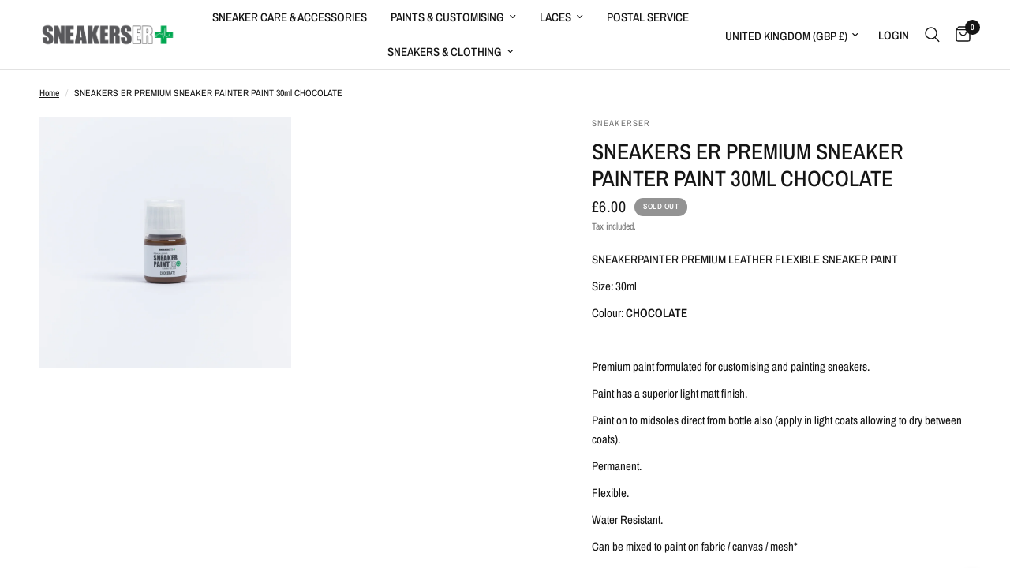

--- FILE ---
content_type: text/html; charset=utf-8
request_url: https://www.sneakerser.com/products/sneakers-er-premium-sneaker-painter-paint-30ml-chocolate
body_size: 32463
content:
<!doctype html><html class="no-js" lang="en" dir="ltr">
<head>
	<meta charset="utf-8">
	<meta http-equiv="X-UA-Compatible" content="IE=edge,chrome=1">
	<meta name="viewport" content="width=device-width, initial-scale=1, maximum-scale=5, viewport-fit=cover">
	<meta name="theme-color" content="#ffffff">
	<link rel="canonical" href="https://www.sneakerser.com/products/sneakers-er-premium-sneaker-painter-paint-30ml-chocolate">
	<link rel="preconnect" href="https://cdn.shopify.com" crossorigin>
	<link rel="preload" as="style" href="//www.sneakerser.com/cdn/shop/t/42/assets/app.css?v=74817624028541950321743414399">
<link rel="preload" as="style" href="//www.sneakerser.com/cdn/shop/t/42/assets/product.css?v=19960244147823135091743414400">
<link rel="preload" as="image" href="//www.sneakerser.com/cdn/shop/products/SneakersER_Sneaker_Painter_2000x2000-Chocolate.jpg?v=1620659352&width=375" imagesrcset="//www.sneakerser.com/cdn/shop/products/SneakersER_Sneaker_Painter_2000x2000-Chocolate.jpg?v=1620659352&width=375 375w,//www.sneakerser.com/cdn/shop/products/SneakersER_Sneaker_Painter_2000x2000-Chocolate.jpg?v=1620659352&width=640 640w,//www.sneakerser.com/cdn/shop/products/SneakersER_Sneaker_Painter_2000x2000-Chocolate.jpg?v=1620659352&width=960 960w" imagesizes="auto">




<link href="//www.sneakerser.com/cdn/shop/t/42/assets/animations.min.js?v=125778792411641688251743414398" as="script" rel="preload">

<link href="//www.sneakerser.com/cdn/shop/t/42/assets/header.js?v=53973329853117484881743414399" as="script" rel="preload">
<link href="//www.sneakerser.com/cdn/shop/t/42/assets/vendor.min.js?v=57769212839167613861743414401" as="script" rel="preload">
<link href="//www.sneakerser.com/cdn/shop/t/42/assets/app.js?v=7593071547056632411743414399" as="script" rel="preload">
<link href="//www.sneakerser.com/cdn/shop/t/42/assets/slideshow.js?v=77914080626843417591743414400" as="script" rel="preload">

<script>
window.lazySizesConfig = window.lazySizesConfig || {};
window.lazySizesConfig.expand = 250;
window.lazySizesConfig.loadMode = 1;
window.lazySizesConfig.loadHidden = false;
</script>


	<link rel="icon" type="image/png" href="//www.sneakerser.com/cdn/shop/files/SNEAKERS_ER_Round_Logo__2018_-ER_GREEN_4010282a-0b21-4159-b2d6-6098f26552b1.png?crop=center&height=32&v=1666789652&width=32">

	<title>
	SNEAKERS ER PREMIUM SNEAKER PAINTER PAINT 30ml CHOCOLATE &ndash; Sneakers ER
	</title>

	
	<meta name="description" content="SNEAKERPAINTER PREMIUM LEATHER FLEXIBLE SNEAKER PAINT Size: 30ml Colour: CHOCOLATE   Premium paint formulated for customising and painting sneakers. Paint has a superior light matt finish. Paint on to midsoles direct from bottle also (apply in light coats allowing to dry between coats). Permanent. Flexible. Water Resis">
	
<link rel="preconnect" href="https://fonts.shopifycdn.com" crossorigin>

<meta property="og:site_name" content="Sneakers ER">
<meta property="og:url" content="https://www.sneakerser.com/products/sneakers-er-premium-sneaker-painter-paint-30ml-chocolate">
<meta property="og:title" content="SNEAKERS ER PREMIUM SNEAKER PAINTER PAINT 30ml CHOCOLATE">
<meta property="og:type" content="product">
<meta property="og:description" content="SNEAKERPAINTER PREMIUM LEATHER FLEXIBLE SNEAKER PAINT Size: 30ml Colour: CHOCOLATE   Premium paint formulated for customising and painting sneakers. Paint has a superior light matt finish. Paint on to midsoles direct from bottle also (apply in light coats allowing to dry between coats). Permanent. Flexible. Water Resis"><meta property="og:image" content="http://www.sneakerser.com/cdn/shop/products/SneakersER_Sneaker_Painter_2000x2000-Chocolate.jpg?v=1620659352">
  <meta property="og:image:secure_url" content="https://www.sneakerser.com/cdn/shop/products/SneakersER_Sneaker_Painter_2000x2000-Chocolate.jpg?v=1620659352">
  <meta property="og:image:width" content="2000">
  <meta property="og:image:height" content="2000"><meta property="og:price:amount" content="6.00">
  <meta property="og:price:currency" content="GBP"><meta name="twitter:site" content="@sneakerser"><meta name="twitter:card" content="summary_large_image">
<meta name="twitter:title" content="SNEAKERS ER PREMIUM SNEAKER PAINTER PAINT 30ml CHOCOLATE">
<meta name="twitter:description" content="SNEAKERPAINTER PREMIUM LEATHER FLEXIBLE SNEAKER PAINT Size: 30ml Colour: CHOCOLATE   Premium paint formulated for customising and painting sneakers. Paint has a superior light matt finish. Paint on to midsoles direct from bottle also (apply in light coats allowing to dry between coats). Permanent. Flexible. Water Resis">


	<link href="//www.sneakerser.com/cdn/shop/t/42/assets/app.css?v=74817624028541950321743414399" rel="stylesheet" type="text/css" media="all" />

	<style data-shopify>
	@font-face {
  font-family: "Archivo Narrow";
  font-weight: 400;
  font-style: normal;
  font-display: swap;
  src: url("//www.sneakerser.com/cdn/fonts/archivo_narrow/archivonarrow_n4.5c3bab850a22055c235cf940f895d873a8689d70.woff2") format("woff2"),
       url("//www.sneakerser.com/cdn/fonts/archivo_narrow/archivonarrow_n4.ea12dd22d3319d164475c1d047ae8f973041a9ff.woff") format("woff");
}

@font-face {
  font-family: "Archivo Narrow";
  font-weight: 500;
  font-style: normal;
  font-display: swap;
  src: url("//www.sneakerser.com/cdn/fonts/archivo_narrow/archivonarrow_n5.d7d2ed7fbf03e65de95fbf4dd65b8f16594058a7.woff2") format("woff2"),
       url("//www.sneakerser.com/cdn/fonts/archivo_narrow/archivonarrow_n5.1b34a2bfca6fa7ceb43f421bf0098175c735e91b.woff") format("woff");
}

@font-face {
  font-family: "Archivo Narrow";
  font-weight: 600;
  font-style: normal;
  font-display: swap;
  src: url("//www.sneakerser.com/cdn/fonts/archivo_narrow/archivonarrow_n6.39db873f9e4e9c8ab7083354b267ce7500b7ee9e.woff2") format("woff2"),
       url("//www.sneakerser.com/cdn/fonts/archivo_narrow/archivonarrow_n6.997d285d710a777a602467368cc2fbd11a20033e.woff") format("woff");
}

@font-face {
  font-family: "Archivo Narrow";
  font-weight: 400;
  font-style: italic;
  font-display: swap;
  src: url("//www.sneakerser.com/cdn/fonts/archivo_narrow/archivonarrow_i4.59445c13f0e607542640c8a56f31dcd8ed680cfa.woff2") format("woff2"),
       url("//www.sneakerser.com/cdn/fonts/archivo_narrow/archivonarrow_i4.bbf26c99347034f8df1f87b08c4a929cfc5255c8.woff") format("woff");
}

@font-face {
  font-family: "Archivo Narrow";
  font-weight: 600;
  font-style: italic;
  font-display: swap;
  src: url("//www.sneakerser.com/cdn/fonts/archivo_narrow/archivonarrow_i6.21c69730cb55f9ff454529f520897ee241e78c97.woff2") format("woff2"),
       url("//www.sneakerser.com/cdn/fonts/archivo_narrow/archivonarrow_i6.6c25ccdf80ef4616ffdc61ea3e51d7ed480f0d13.woff") format("woff");
}


		@font-face {
  font-family: "Archivo Narrow";
  font-weight: 600;
  font-style: normal;
  font-display: swap;
  src: url("//www.sneakerser.com/cdn/fonts/archivo_narrow/archivonarrow_n6.39db873f9e4e9c8ab7083354b267ce7500b7ee9e.woff2") format("woff2"),
       url("//www.sneakerser.com/cdn/fonts/archivo_narrow/archivonarrow_n6.997d285d710a777a602467368cc2fbd11a20033e.woff") format("woff");
}

@font-face {
  font-family: "Archivo Narrow";
  font-weight: 400;
  font-style: normal;
  font-display: swap;
  src: url("//www.sneakerser.com/cdn/fonts/archivo_narrow/archivonarrow_n4.5c3bab850a22055c235cf940f895d873a8689d70.woff2") format("woff2"),
       url("//www.sneakerser.com/cdn/fonts/archivo_narrow/archivonarrow_n4.ea12dd22d3319d164475c1d047ae8f973041a9ff.woff") format("woff");
}

h1,h2,h3,h4,h5,h6,
	.h1,.h2,.h3,.h4,.h5,.h6,
	.logolink.text-logo,
	.heading-font,
	.h1-xlarge,
	.h1-large,
	.customer-addresses .my-address .address-index {
		font-style: normal;
		font-weight: 600;
		font-family: "Archivo Narrow", sans-serif;
	}
	body,
	.body-font,
	.thb-product-detail .product-title {
		font-style: normal;
		font-weight: 400;
		font-family: "Archivo Narrow", sans-serif;
	}
	:root {
		--mobile-swipe-width: calc(90vw - 30px);
		--font-body-scale: 1.0;
		--font-body-line-height-scale: 1.0;
		--font-body-letter-spacing: 0.0em;
		--font-body-medium-weight: 500;
    --font-body-bold-weight: 600;
		--font-announcement-scale: 1.0;
		--font-heading-scale: 1.0;
		--font-heading-line-height-scale: 1.0;
		--font-heading-letter-spacing: 0.0em;
		--font-navigation-scale: 1.0;
		--navigation-item-spacing: 15px;
		--font-product-title-scale: 1.0;
		--font-product-title-line-height-scale: 1.0;
		--button-letter-spacing: 0.02em;

		--bg-body: #ffffff;
		--bg-body-rgb: 255,255,255;
		--bg-body-darken: #f7f7f7;
		--payment-terms-background-color: #ffffff;
		--color-body: #151515;
		--color-body-rgb: 21,21,21;
		--color-accent: #151515;
		--color-accent-rgb: 21,21,21;
		--color-border: #E2E2E2;
		--color-form-border: #dedede;
		--color-overlay-rgb: 0,0,0;

		--shopify-accelerated-checkout-button-block-size: 48px;
		--shopify-accelerated-checkout-inline-alignment: center;
		--shopify-accelerated-checkout-skeleton-animation-duration: 0.25s;

		--color-announcement-bar-text: #ffffff;
		--color-announcement-bar-bg: #151515;

		--color-header-bg: #ffffff;
		--color-header-bg-rgb: 255,255,255;
		--color-header-text: #151515;
		--color-header-text-rgb: 21,21,21;
		--color-header-links: #151515;
		--color-header-links-rgb: 21,21,21;
		--color-header-links-hover: #151515;
		--color-header-icons: #151515;
		--color-header-border: #E2E2E2;

		--solid-button-background: #151515;
		--solid-button-label: #ffffff;
		--outline-button-label: #151515;
		--button-border-radius: 0px;
		--shopify-accelerated-checkout-button-border-radius: 0px;

		--color-price: #151515;
		--color-price-discounted: #ee3b45;
		--color-star: #FD9A52;
		--color-dots: #151515;

		--color-inventory-instock: #279A4B;
		--color-inventory-lowstock: #FB9E5B;

		--section-spacing-mobile: 50px;
		--section-spacing-desktop: 90px;

		--color-badge-text: #ffffff;
		--color-badge-sold-out: #939393;
		--color-badge-sale: #151515;
		
		--color-badge-preorder: #666666;
		--badge-corner-radius: 13px;

		--color-footer-text: #FFFFFF;
		--color-footer-text-rgb: 255,255,255;
		--color-footer-link: #FFFFFF;
		--color-footer-link-hover: #FFFFFF;
		--color-footer-border: #444444;
		--color-footer-border-rgb: 68,68,68;
		--color-footer-bg: #151515;
	}



</style>


	<script>
		window.theme = window.theme || {};
		theme = {
			settings: {
				money_with_currency_format:"£{{amount}} ",
				cart_drawer:true,
				product_id: 6041632440477,
			},
			routes: {
				root_url: '/',
				cart_url: '/cart',
				cart_add_url: '/cart/add',
				search_url: '/search',
				cart_change_url: '/cart/change',
				cart_update_url: '/cart/update',
				cart_clear_url: '/cart/clear',
				predictive_search_url: '/search/suggest',
			},
			variantStrings: {
        addToCart: `Add to cart`,
        soldOut: `Sold out`,
        unavailable: `Unavailable`,
        preOrder: `Pre-order`,
      },
			strings: {
				requiresTerms: `You must agree with the terms and conditions of sales to check out`,
				shippingEstimatorNoResults: `Sorry, we do not ship to your address.`,
				shippingEstimatorOneResult: `There is one shipping rate for your address:`,
				shippingEstimatorMultipleResults: `There are several shipping rates for your address:`,
				shippingEstimatorError: `One or more error occurred while retrieving shipping rates:`
			}
		};
	</script>
	<script>window.performance && window.performance.mark && window.performance.mark('shopify.content_for_header.start');</script><meta id="shopify-digital-wallet" name="shopify-digital-wallet" content="/6200389/digital_wallets/dialog">
<meta name="shopify-checkout-api-token" content="cfd9bac04f548f96a579855dc89be7ba">
<meta id="in-context-paypal-metadata" data-shop-id="6200389" data-venmo-supported="false" data-environment="production" data-locale="en_US" data-paypal-v4="true" data-currency="GBP">
<link rel="alternate" type="application/json+oembed" href="https://www.sneakerser.com/products/sneakers-er-premium-sneaker-painter-paint-30ml-chocolate.oembed">
<script async="async" src="/checkouts/internal/preloads.js?locale=en-GB"></script>
<link rel="preconnect" href="https://shop.app" crossorigin="anonymous">
<script async="async" src="https://shop.app/checkouts/internal/preloads.js?locale=en-GB&shop_id=6200389" crossorigin="anonymous"></script>
<script id="apple-pay-shop-capabilities" type="application/json">{"shopId":6200389,"countryCode":"GB","currencyCode":"GBP","merchantCapabilities":["supports3DS"],"merchantId":"gid:\/\/shopify\/Shop\/6200389","merchantName":"Sneakers ER","requiredBillingContactFields":["postalAddress","email","phone"],"requiredShippingContactFields":["postalAddress","email","phone"],"shippingType":"shipping","supportedNetworks":["visa","maestro","masterCard","amex","discover","elo"],"total":{"type":"pending","label":"Sneakers ER","amount":"1.00"},"shopifyPaymentsEnabled":true,"supportsSubscriptions":true}</script>
<script id="shopify-features" type="application/json">{"accessToken":"cfd9bac04f548f96a579855dc89be7ba","betas":["rich-media-storefront-analytics"],"domain":"www.sneakerser.com","predictiveSearch":true,"shopId":6200389,"locale":"en"}</script>
<script>var Shopify = Shopify || {};
Shopify.shop = "sneakerser.myshopify.com";
Shopify.locale = "en";
Shopify.currency = {"active":"GBP","rate":"1.0"};
Shopify.country = "GB";
Shopify.theme = {"name":"Updated copy of SNEAKERSER Website - January 2024","id":178713559419,"schema_name":"Reformation","schema_version":"8.1.0","theme_store_id":1762,"role":"main"};
Shopify.theme.handle = "null";
Shopify.theme.style = {"id":null,"handle":null};
Shopify.cdnHost = "www.sneakerser.com/cdn";
Shopify.routes = Shopify.routes || {};
Shopify.routes.root = "/";</script>
<script type="module">!function(o){(o.Shopify=o.Shopify||{}).modules=!0}(window);</script>
<script>!function(o){function n(){var o=[];function n(){o.push(Array.prototype.slice.apply(arguments))}return n.q=o,n}var t=o.Shopify=o.Shopify||{};t.loadFeatures=n(),t.autoloadFeatures=n()}(window);</script>
<script>
  window.ShopifyPay = window.ShopifyPay || {};
  window.ShopifyPay.apiHost = "shop.app\/pay";
  window.ShopifyPay.redirectState = null;
</script>
<script id="shop-js-analytics" type="application/json">{"pageType":"product"}</script>
<script defer="defer" async type="module" src="//www.sneakerser.com/cdn/shopifycloud/shop-js/modules/v2/client.init-shop-cart-sync_D0dqhulL.en.esm.js"></script>
<script defer="defer" async type="module" src="//www.sneakerser.com/cdn/shopifycloud/shop-js/modules/v2/chunk.common_CpVO7qML.esm.js"></script>
<script type="module">
  await import("//www.sneakerser.com/cdn/shopifycloud/shop-js/modules/v2/client.init-shop-cart-sync_D0dqhulL.en.esm.js");
await import("//www.sneakerser.com/cdn/shopifycloud/shop-js/modules/v2/chunk.common_CpVO7qML.esm.js");

  window.Shopify.SignInWithShop?.initShopCartSync?.({"fedCMEnabled":true,"windoidEnabled":true});

</script>
<script>
  window.Shopify = window.Shopify || {};
  if (!window.Shopify.featureAssets) window.Shopify.featureAssets = {};
  window.Shopify.featureAssets['shop-js'] = {"shop-cart-sync":["modules/v2/client.shop-cart-sync_D9bwt38V.en.esm.js","modules/v2/chunk.common_CpVO7qML.esm.js"],"init-fed-cm":["modules/v2/client.init-fed-cm_BJ8NPuHe.en.esm.js","modules/v2/chunk.common_CpVO7qML.esm.js"],"init-shop-email-lookup-coordinator":["modules/v2/client.init-shop-email-lookup-coordinator_pVrP2-kG.en.esm.js","modules/v2/chunk.common_CpVO7qML.esm.js"],"shop-cash-offers":["modules/v2/client.shop-cash-offers_CNh7FWN-.en.esm.js","modules/v2/chunk.common_CpVO7qML.esm.js","modules/v2/chunk.modal_DKF6x0Jh.esm.js"],"init-shop-cart-sync":["modules/v2/client.init-shop-cart-sync_D0dqhulL.en.esm.js","modules/v2/chunk.common_CpVO7qML.esm.js"],"init-windoid":["modules/v2/client.init-windoid_DaoAelzT.en.esm.js","modules/v2/chunk.common_CpVO7qML.esm.js"],"shop-toast-manager":["modules/v2/client.shop-toast-manager_1DND8Tac.en.esm.js","modules/v2/chunk.common_CpVO7qML.esm.js"],"pay-button":["modules/v2/client.pay-button_CFeQi1r6.en.esm.js","modules/v2/chunk.common_CpVO7qML.esm.js"],"shop-button":["modules/v2/client.shop-button_Ca94MDdQ.en.esm.js","modules/v2/chunk.common_CpVO7qML.esm.js"],"shop-login-button":["modules/v2/client.shop-login-button_DPYNfp1Z.en.esm.js","modules/v2/chunk.common_CpVO7qML.esm.js","modules/v2/chunk.modal_DKF6x0Jh.esm.js"],"avatar":["modules/v2/client.avatar_BTnouDA3.en.esm.js"],"shop-follow-button":["modules/v2/client.shop-follow-button_BMKh4nJE.en.esm.js","modules/v2/chunk.common_CpVO7qML.esm.js","modules/v2/chunk.modal_DKF6x0Jh.esm.js"],"init-customer-accounts-sign-up":["modules/v2/client.init-customer-accounts-sign-up_CJXi5kRN.en.esm.js","modules/v2/client.shop-login-button_DPYNfp1Z.en.esm.js","modules/v2/chunk.common_CpVO7qML.esm.js","modules/v2/chunk.modal_DKF6x0Jh.esm.js"],"init-shop-for-new-customer-accounts":["modules/v2/client.init-shop-for-new-customer-accounts_BoBxkgWu.en.esm.js","modules/v2/client.shop-login-button_DPYNfp1Z.en.esm.js","modules/v2/chunk.common_CpVO7qML.esm.js","modules/v2/chunk.modal_DKF6x0Jh.esm.js"],"init-customer-accounts":["modules/v2/client.init-customer-accounts_DCuDTzpR.en.esm.js","modules/v2/client.shop-login-button_DPYNfp1Z.en.esm.js","modules/v2/chunk.common_CpVO7qML.esm.js","modules/v2/chunk.modal_DKF6x0Jh.esm.js"],"checkout-modal":["modules/v2/client.checkout-modal_U_3e4VxF.en.esm.js","modules/v2/chunk.common_CpVO7qML.esm.js","modules/v2/chunk.modal_DKF6x0Jh.esm.js"],"lead-capture":["modules/v2/client.lead-capture_DEgn0Z8u.en.esm.js","modules/v2/chunk.common_CpVO7qML.esm.js","modules/v2/chunk.modal_DKF6x0Jh.esm.js"],"shop-login":["modules/v2/client.shop-login_CoM5QKZ_.en.esm.js","modules/v2/chunk.common_CpVO7qML.esm.js","modules/v2/chunk.modal_DKF6x0Jh.esm.js"],"payment-terms":["modules/v2/client.payment-terms_BmrqWn8r.en.esm.js","modules/v2/chunk.common_CpVO7qML.esm.js","modules/v2/chunk.modal_DKF6x0Jh.esm.js"]};
</script>
<script>(function() {
  var isLoaded = false;
  function asyncLoad() {
    if (isLoaded) return;
    isLoaded = true;
    var urls = ["https:\/\/motivate.shopapps.site\/motivator.php?shop=sneakerser.myshopify.com","https:\/\/smarteucookiebanner.upsell-apps.com\/script_tag.js?shop=sneakerser.myshopify.com","https:\/\/embed.tawk.to\/widget-script\/5b449cbe6d961556373d92cc\/default.js?shop=sneakerser.myshopify.com","\/\/www.powr.io\/powr.js?powr-token=sneakerser.myshopify.com\u0026external-type=shopify\u0026shop=sneakerser.myshopify.com","https:\/\/storelocator.w3apps.co\/js\/include.js?shop=sneakerser.myshopify.com","https:\/\/formbuilder.hulkapps.com\/skeletopapp.js?shop=sneakerser.myshopify.com","https:\/\/sliderapp.hulkapps.com\/assets\/js\/slider.js?shop=sneakerser.myshopify.com","https:\/\/cdn.instantbrandpage.lowfruitsolutions.com\/6394903b9c1a26c58bfd0d7bd478572e\/featured-slider-6ab003dc75cfab3f78407355fb1bc34d.js?shop=sneakerser.myshopify.com","https:\/\/cdn.instantbrandpage.lowfruitsolutions.com\/6394903b9c1a26c58bfd0d7bd478572e\/brand-page-adc58dcf46c3cfc6bfd04a3fa5692b70.js?shop=sneakerser.myshopify.com","https:\/\/www.orderlogicapp.com\/embedded_js\/production_base.js?1589920653\u0026shop=sneakerser.myshopify.com"];
    for (var i = 0; i < urls.length; i++) {
      var s = document.createElement('script');
      s.type = 'text/javascript';
      s.async = true;
      s.src = urls[i];
      var x = document.getElementsByTagName('script')[0];
      x.parentNode.insertBefore(s, x);
    }
  };
  if(window.attachEvent) {
    window.attachEvent('onload', asyncLoad);
  } else {
    window.addEventListener('load', asyncLoad, false);
  }
})();</script>
<script id="__st">var __st={"a":6200389,"offset":0,"reqid":"15715300-78ef-4ca9-abef-a7c3254dc9ee-1764207371","pageurl":"www.sneakerser.com\/products\/sneakers-er-premium-sneaker-painter-paint-30ml-chocolate","u":"ade38eeeef1b","p":"product","rtyp":"product","rid":6041632440477};</script>
<script>window.ShopifyPaypalV4VisibilityTracking = true;</script>
<script id="captcha-bootstrap">!function(){'use strict';const t='contact',e='account',n='new_comment',o=[[t,t],['blogs',n],['comments',n],[t,'customer']],c=[[e,'customer_login'],[e,'guest_login'],[e,'recover_customer_password'],[e,'create_customer']],r=t=>t.map((([t,e])=>`form[action*='/${t}']:not([data-nocaptcha='true']) input[name='form_type'][value='${e}']`)).join(','),a=t=>()=>t?[...document.querySelectorAll(t)].map((t=>t.form)):[];function s(){const t=[...o],e=r(t);return a(e)}const i='password',u='form_key',d=['recaptcha-v3-token','g-recaptcha-response','h-captcha-response',i],f=()=>{try{return window.sessionStorage}catch{return}},m='__shopify_v',_=t=>t.elements[u];function p(t,e,n=!1){try{const o=window.sessionStorage,c=JSON.parse(o.getItem(e)),{data:r}=function(t){const{data:e,action:n}=t;return t[m]||n?{data:e,action:n}:{data:t,action:n}}(c);for(const[e,n]of Object.entries(r))t.elements[e]&&(t.elements[e].value=n);n&&o.removeItem(e)}catch(o){console.error('form repopulation failed',{error:o})}}const l='form_type',E='cptcha';function T(t){t.dataset[E]=!0}const w=window,h=w.document,L='Shopify',v='ce_forms',y='captcha';let A=!1;((t,e)=>{const n=(g='f06e6c50-85a8-45c8-87d0-21a2b65856fe',I='https://cdn.shopify.com/shopifycloud/storefront-forms-hcaptcha/ce_storefront_forms_captcha_hcaptcha.v1.5.2.iife.js',D={infoText:'Protected by hCaptcha',privacyText:'Privacy',termsText:'Terms'},(t,e,n)=>{const o=w[L][v],c=o.bindForm;if(c)return c(t,g,e,D).then(n);var r;o.q.push([[t,g,e,D],n]),r=I,A||(h.body.append(Object.assign(h.createElement('script'),{id:'captcha-provider',async:!0,src:r})),A=!0)});var g,I,D;w[L]=w[L]||{},w[L][v]=w[L][v]||{},w[L][v].q=[],w[L][y]=w[L][y]||{},w[L][y].protect=function(t,e){n(t,void 0,e),T(t)},Object.freeze(w[L][y]),function(t,e,n,w,h,L){const[v,y,A,g]=function(t,e,n){const i=e?o:[],u=t?c:[],d=[...i,...u],f=r(d),m=r(i),_=r(d.filter((([t,e])=>n.includes(e))));return[a(f),a(m),a(_),s()]}(w,h,L),I=t=>{const e=t.target;return e instanceof HTMLFormElement?e:e&&e.form},D=t=>v().includes(t);t.addEventListener('submit',(t=>{const e=I(t);if(!e)return;const n=D(e)&&!e.dataset.hcaptchaBound&&!e.dataset.recaptchaBound,o=_(e),c=g().includes(e)&&(!o||!o.value);(n||c)&&t.preventDefault(),c&&!n&&(function(t){try{if(!f())return;!function(t){const e=f();if(!e)return;const n=_(t);if(!n)return;const o=n.value;o&&e.removeItem(o)}(t);const e=Array.from(Array(32),(()=>Math.random().toString(36)[2])).join('');!function(t,e){_(t)||t.append(Object.assign(document.createElement('input'),{type:'hidden',name:u})),t.elements[u].value=e}(t,e),function(t,e){const n=f();if(!n)return;const o=[...t.querySelectorAll(`input[type='${i}']`)].map((({name:t})=>t)),c=[...d,...o],r={};for(const[a,s]of new FormData(t).entries())c.includes(a)||(r[a]=s);n.setItem(e,JSON.stringify({[m]:1,action:t.action,data:r}))}(t,e)}catch(e){console.error('failed to persist form',e)}}(e),e.submit())}));const S=(t,e)=>{t&&!t.dataset[E]&&(n(t,e.some((e=>e===t))),T(t))};for(const o of['focusin','change'])t.addEventListener(o,(t=>{const e=I(t);D(e)&&S(e,y())}));const B=e.get('form_key'),M=e.get(l),P=B&&M;t.addEventListener('DOMContentLoaded',(()=>{const t=y();if(P)for(const e of t)e.elements[l].value===M&&p(e,B);[...new Set([...A(),...v().filter((t=>'true'===t.dataset.shopifyCaptcha))])].forEach((e=>S(e,t)))}))}(h,new URLSearchParams(w.location.search),n,t,e,['guest_login'])})(!0,!0)}();</script>
<script integrity="sha256-52AcMU7V7pcBOXWImdc/TAGTFKeNjmkeM1Pvks/DTgc=" data-source-attribution="shopify.loadfeatures" defer="defer" src="//www.sneakerser.com/cdn/shopifycloud/storefront/assets/storefront/load_feature-81c60534.js" crossorigin="anonymous"></script>
<script crossorigin="anonymous" defer="defer" src="//www.sneakerser.com/cdn/shopifycloud/storefront/assets/shopify_pay/storefront-65b4c6d7.js?v=20250812"></script>
<script data-source-attribution="shopify.dynamic_checkout.dynamic.init">var Shopify=Shopify||{};Shopify.PaymentButton=Shopify.PaymentButton||{isStorefrontPortableWallets:!0,init:function(){window.Shopify.PaymentButton.init=function(){};var t=document.createElement("script");t.src="https://www.sneakerser.com/cdn/shopifycloud/portable-wallets/latest/portable-wallets.en.js",t.type="module",document.head.appendChild(t)}};
</script>
<script data-source-attribution="shopify.dynamic_checkout.buyer_consent">
  function portableWalletsHideBuyerConsent(e){var t=document.getElementById("shopify-buyer-consent"),n=document.getElementById("shopify-subscription-policy-button");t&&n&&(t.classList.add("hidden"),t.setAttribute("aria-hidden","true"),n.removeEventListener("click",e))}function portableWalletsShowBuyerConsent(e){var t=document.getElementById("shopify-buyer-consent"),n=document.getElementById("shopify-subscription-policy-button");t&&n&&(t.classList.remove("hidden"),t.removeAttribute("aria-hidden"),n.addEventListener("click",e))}window.Shopify?.PaymentButton&&(window.Shopify.PaymentButton.hideBuyerConsent=portableWalletsHideBuyerConsent,window.Shopify.PaymentButton.showBuyerConsent=portableWalletsShowBuyerConsent);
</script>
<script>
  function portableWalletsCleanup(e){e&&e.src&&console.error("Failed to load portable wallets script "+e.src);var t=document.querySelectorAll("shopify-accelerated-checkout .shopify-payment-button__skeleton, shopify-accelerated-checkout-cart .wallet-cart-button__skeleton"),e=document.getElementById("shopify-buyer-consent");for(let e=0;e<t.length;e++)t[e].remove();e&&e.remove()}function portableWalletsNotLoadedAsModule(e){e instanceof ErrorEvent&&"string"==typeof e.message&&e.message.includes("import.meta")&&"string"==typeof e.filename&&e.filename.includes("portable-wallets")&&(window.removeEventListener("error",portableWalletsNotLoadedAsModule),window.Shopify.PaymentButton.failedToLoad=e,"loading"===document.readyState?document.addEventListener("DOMContentLoaded",window.Shopify.PaymentButton.init):window.Shopify.PaymentButton.init())}window.addEventListener("error",portableWalletsNotLoadedAsModule);
</script>

<script type="module" src="https://www.sneakerser.com/cdn/shopifycloud/portable-wallets/latest/portable-wallets.en.js" onError="portableWalletsCleanup(this)" crossorigin="anonymous"></script>
<script nomodule>
  document.addEventListener("DOMContentLoaded", portableWalletsCleanup);
</script>

<link id="shopify-accelerated-checkout-styles" rel="stylesheet" media="screen" href="https://www.sneakerser.com/cdn/shopifycloud/portable-wallets/latest/accelerated-checkout-backwards-compat.css" crossorigin="anonymous">
<style id="shopify-accelerated-checkout-cart">
        #shopify-buyer-consent {
  margin-top: 1em;
  display: inline-block;
  width: 100%;
}

#shopify-buyer-consent.hidden {
  display: none;
}

#shopify-subscription-policy-button {
  background: none;
  border: none;
  padding: 0;
  text-decoration: underline;
  font-size: inherit;
  cursor: pointer;
}

#shopify-subscription-policy-button::before {
  box-shadow: none;
}

      </style>

<script>window.performance && window.performance.mark && window.performance.mark('shopify.content_for_header.end');</script> <!-- Header hook for plugins -->

	<script>document.documentElement.className = document.documentElement.className.replace('no-js', 'js');</script>
	
<link href="https://monorail-edge.shopifysvc.com" rel="dns-prefetch">
<script>(function(){if ("sendBeacon" in navigator && "performance" in window) {try {var session_token_from_headers = performance.getEntriesByType('navigation')[0].serverTiming.find(x => x.name == '_s').description;} catch {var session_token_from_headers = undefined;}var session_cookie_matches = document.cookie.match(/_shopify_s=([^;]*)/);var session_token_from_cookie = session_cookie_matches && session_cookie_matches.length === 2 ? session_cookie_matches[1] : "";var session_token = session_token_from_headers || session_token_from_cookie || "";function handle_abandonment_event(e) {var entries = performance.getEntries().filter(function(entry) {return /monorail-edge.shopifysvc.com/.test(entry.name);});if (!window.abandonment_tracked && entries.length === 0) {window.abandonment_tracked = true;var currentMs = Date.now();var navigation_start = performance.timing.navigationStart;var payload = {shop_id: 6200389,url: window.location.href,navigation_start,duration: currentMs - navigation_start,session_token,page_type: "product"};window.navigator.sendBeacon("https://monorail-edge.shopifysvc.com/v1/produce", JSON.stringify({schema_id: "online_store_buyer_site_abandonment/1.1",payload: payload,metadata: {event_created_at_ms: currentMs,event_sent_at_ms: currentMs}}));}}window.addEventListener('pagehide', handle_abandonment_event);}}());</script>
<script id="web-pixels-manager-setup">(function e(e,d,r,n,o){if(void 0===o&&(o={}),!Boolean(null===(a=null===(i=window.Shopify)||void 0===i?void 0:i.analytics)||void 0===a?void 0:a.replayQueue)){var i,a;window.Shopify=window.Shopify||{};var t=window.Shopify;t.analytics=t.analytics||{};var s=t.analytics;s.replayQueue=[],s.publish=function(e,d,r){return s.replayQueue.push([e,d,r]),!0};try{self.performance.mark("wpm:start")}catch(e){}var l=function(){var e={modern:/Edge?\/(1{2}[4-9]|1[2-9]\d|[2-9]\d{2}|\d{4,})\.\d+(\.\d+|)|Firefox\/(1{2}[4-9]|1[2-9]\d|[2-9]\d{2}|\d{4,})\.\d+(\.\d+|)|Chrom(ium|e)\/(9{2}|\d{3,})\.\d+(\.\d+|)|(Maci|X1{2}).+ Version\/(15\.\d+|(1[6-9]|[2-9]\d|\d{3,})\.\d+)([,.]\d+|)( \(\w+\)|)( Mobile\/\w+|) Safari\/|Chrome.+OPR\/(9{2}|\d{3,})\.\d+\.\d+|(CPU[ +]OS|iPhone[ +]OS|CPU[ +]iPhone|CPU IPhone OS|CPU iPad OS)[ +]+(15[._]\d+|(1[6-9]|[2-9]\d|\d{3,})[._]\d+)([._]\d+|)|Android:?[ /-](13[3-9]|1[4-9]\d|[2-9]\d{2}|\d{4,})(\.\d+|)(\.\d+|)|Android.+Firefox\/(13[5-9]|1[4-9]\d|[2-9]\d{2}|\d{4,})\.\d+(\.\d+|)|Android.+Chrom(ium|e)\/(13[3-9]|1[4-9]\d|[2-9]\d{2}|\d{4,})\.\d+(\.\d+|)|SamsungBrowser\/([2-9]\d|\d{3,})\.\d+/,legacy:/Edge?\/(1[6-9]|[2-9]\d|\d{3,})\.\d+(\.\d+|)|Firefox\/(5[4-9]|[6-9]\d|\d{3,})\.\d+(\.\d+|)|Chrom(ium|e)\/(5[1-9]|[6-9]\d|\d{3,})\.\d+(\.\d+|)([\d.]+$|.*Safari\/(?![\d.]+ Edge\/[\d.]+$))|(Maci|X1{2}).+ Version\/(10\.\d+|(1[1-9]|[2-9]\d|\d{3,})\.\d+)([,.]\d+|)( \(\w+\)|)( Mobile\/\w+|) Safari\/|Chrome.+OPR\/(3[89]|[4-9]\d|\d{3,})\.\d+\.\d+|(CPU[ +]OS|iPhone[ +]OS|CPU[ +]iPhone|CPU IPhone OS|CPU iPad OS)[ +]+(10[._]\d+|(1[1-9]|[2-9]\d|\d{3,})[._]\d+)([._]\d+|)|Android:?[ /-](13[3-9]|1[4-9]\d|[2-9]\d{2}|\d{4,})(\.\d+|)(\.\d+|)|Mobile Safari.+OPR\/([89]\d|\d{3,})\.\d+\.\d+|Android.+Firefox\/(13[5-9]|1[4-9]\d|[2-9]\d{2}|\d{4,})\.\d+(\.\d+|)|Android.+Chrom(ium|e)\/(13[3-9]|1[4-9]\d|[2-9]\d{2}|\d{4,})\.\d+(\.\d+|)|Android.+(UC? ?Browser|UCWEB|U3)[ /]?(15\.([5-9]|\d{2,})|(1[6-9]|[2-9]\d|\d{3,})\.\d+)\.\d+|SamsungBrowser\/(5\.\d+|([6-9]|\d{2,})\.\d+)|Android.+MQ{2}Browser\/(14(\.(9|\d{2,})|)|(1[5-9]|[2-9]\d|\d{3,})(\.\d+|))(\.\d+|)|K[Aa][Ii]OS\/(3\.\d+|([4-9]|\d{2,})\.\d+)(\.\d+|)/},d=e.modern,r=e.legacy,n=navigator.userAgent;return n.match(d)?"modern":n.match(r)?"legacy":"unknown"}(),u="modern"===l?"modern":"legacy",c=(null!=n?n:{modern:"",legacy:""})[u],f=function(e){return[e.baseUrl,"/wpm","/b",e.hashVersion,"modern"===e.buildTarget?"m":"l",".js"].join("")}({baseUrl:d,hashVersion:r,buildTarget:u}),m=function(e){var d=e.version,r=e.bundleTarget,n=e.surface,o=e.pageUrl,i=e.monorailEndpoint;return{emit:function(e){var a=e.status,t=e.errorMsg,s=(new Date).getTime(),l=JSON.stringify({metadata:{event_sent_at_ms:s},events:[{schema_id:"web_pixels_manager_load/3.1",payload:{version:d,bundle_target:r,page_url:o,status:a,surface:n,error_msg:t},metadata:{event_created_at_ms:s}}]});if(!i)return console&&console.warn&&console.warn("[Web Pixels Manager] No Monorail endpoint provided, skipping logging."),!1;try{return self.navigator.sendBeacon.bind(self.navigator)(i,l)}catch(e){}var u=new XMLHttpRequest;try{return u.open("POST",i,!0),u.setRequestHeader("Content-Type","text/plain"),u.send(l),!0}catch(e){return console&&console.warn&&console.warn("[Web Pixels Manager] Got an unhandled error while logging to Monorail."),!1}}}}({version:r,bundleTarget:l,surface:e.surface,pageUrl:self.location.href,monorailEndpoint:e.monorailEndpoint});try{o.browserTarget=l,function(e){var d=e.src,r=e.async,n=void 0===r||r,o=e.onload,i=e.onerror,a=e.sri,t=e.scriptDataAttributes,s=void 0===t?{}:t,l=document.createElement("script"),u=document.querySelector("head"),c=document.querySelector("body");if(l.async=n,l.src=d,a&&(l.integrity=a,l.crossOrigin="anonymous"),s)for(var f in s)if(Object.prototype.hasOwnProperty.call(s,f))try{l.dataset[f]=s[f]}catch(e){}if(o&&l.addEventListener("load",o),i&&l.addEventListener("error",i),u)u.appendChild(l);else{if(!c)throw new Error("Did not find a head or body element to append the script");c.appendChild(l)}}({src:f,async:!0,onload:function(){if(!function(){var e,d;return Boolean(null===(d=null===(e=window.Shopify)||void 0===e?void 0:e.analytics)||void 0===d?void 0:d.initialized)}()){var d=window.webPixelsManager.init(e)||void 0;if(d){var r=window.Shopify.analytics;r.replayQueue.forEach((function(e){var r=e[0],n=e[1],o=e[2];d.publishCustomEvent(r,n,o)})),r.replayQueue=[],r.publish=d.publishCustomEvent,r.visitor=d.visitor,r.initialized=!0}}},onerror:function(){return m.emit({status:"failed",errorMsg:"".concat(f," has failed to load")})},sri:function(e){var d=/^sha384-[A-Za-z0-9+/=]+$/;return"string"==typeof e&&d.test(e)}(c)?c:"",scriptDataAttributes:o}),m.emit({status:"loading"})}catch(e){m.emit({status:"failed",errorMsg:(null==e?void 0:e.message)||"Unknown error"})}}})({shopId: 6200389,storefrontBaseUrl: "https://www.sneakerser.com",extensionsBaseUrl: "https://extensions.shopifycdn.com/cdn/shopifycloud/web-pixels-manager",monorailEndpoint: "https://monorail-edge.shopifysvc.com/unstable/produce_batch",surface: "storefront-renderer",enabledBetaFlags: ["2dca8a86"],webPixelsConfigList: [{"id":"2088599931","configuration":"{\"pixel_id\":\"830567716249877\",\"pixel_type\":\"facebook_pixel\"}","eventPayloadVersion":"v1","runtimeContext":"OPEN","scriptVersion":"ca16bc87fe92b6042fbaa3acc2fbdaa6","type":"APP","apiClientId":2329312,"privacyPurposes":["ANALYTICS","MARKETING","SALE_OF_DATA"],"dataSharingAdjustments":{"protectedCustomerApprovalScopes":[]}},{"id":"166756731","eventPayloadVersion":"v1","runtimeContext":"LAX","scriptVersion":"1","type":"CUSTOM","privacyPurposes":["MARKETING"],"name":"Meta pixel (migrated)"},{"id":"202047867","eventPayloadVersion":"v1","runtimeContext":"LAX","scriptVersion":"1","type":"CUSTOM","privacyPurposes":["ANALYTICS"],"name":"Google Analytics tag (migrated)"},{"id":"shopify-app-pixel","configuration":"{}","eventPayloadVersion":"v1","runtimeContext":"STRICT","scriptVersion":"0450","apiClientId":"shopify-pixel","type":"APP","privacyPurposes":["ANALYTICS","MARKETING"]},{"id":"shopify-custom-pixel","eventPayloadVersion":"v1","runtimeContext":"LAX","scriptVersion":"0450","apiClientId":"shopify-pixel","type":"CUSTOM","privacyPurposes":["ANALYTICS","MARKETING"]}],isMerchantRequest: false,initData: {"shop":{"name":"Sneakers ER","paymentSettings":{"currencyCode":"GBP"},"myshopifyDomain":"sneakerser.myshopify.com","countryCode":"GB","storefrontUrl":"https:\/\/www.sneakerser.com"},"customer":null,"cart":null,"checkout":null,"productVariants":[{"price":{"amount":6.0,"currencyCode":"GBP"},"product":{"title":"SNEAKERS ER PREMIUM SNEAKER PAINTER PAINT 30ml CHOCOLATE","vendor":"SNEAKERSER","id":"6041632440477","untranslatedTitle":"SNEAKERS ER PREMIUM SNEAKER PAINTER PAINT 30ml CHOCOLATE","url":"\/products\/sneakers-er-premium-sneaker-painter-paint-30ml-chocolate","type":"SNEAKER PAINTS"},"id":"37825662451869","image":{"src":"\/\/www.sneakerser.com\/cdn\/shop\/products\/SneakersER_Sneaker_Painter_2000x2000-Chocolate.jpg?v=1620659352"},"sku":"","title":"Default Title","untranslatedTitle":"Default Title"}],"purchasingCompany":null},},"https://www.sneakerser.com/cdn","ae1676cfwd2530674p4253c800m34e853cb",{"modern":"","legacy":""},{"shopId":"6200389","storefrontBaseUrl":"https:\/\/www.sneakerser.com","extensionBaseUrl":"https:\/\/extensions.shopifycdn.com\/cdn\/shopifycloud\/web-pixels-manager","surface":"storefront-renderer","enabledBetaFlags":"[\"2dca8a86\"]","isMerchantRequest":"false","hashVersion":"ae1676cfwd2530674p4253c800m34e853cb","publish":"custom","events":"[[\"page_viewed\",{}],[\"product_viewed\",{\"productVariant\":{\"price\":{\"amount\":6.0,\"currencyCode\":\"GBP\"},\"product\":{\"title\":\"SNEAKERS ER PREMIUM SNEAKER PAINTER PAINT 30ml CHOCOLATE\",\"vendor\":\"SNEAKERSER\",\"id\":\"6041632440477\",\"untranslatedTitle\":\"SNEAKERS ER PREMIUM SNEAKER PAINTER PAINT 30ml CHOCOLATE\",\"url\":\"\/products\/sneakers-er-premium-sneaker-painter-paint-30ml-chocolate\",\"type\":\"SNEAKER PAINTS\"},\"id\":\"37825662451869\",\"image\":{\"src\":\"\/\/www.sneakerser.com\/cdn\/shop\/products\/SneakersER_Sneaker_Painter_2000x2000-Chocolate.jpg?v=1620659352\"},\"sku\":\"\",\"title\":\"Default Title\",\"untranslatedTitle\":\"Default Title\"}}]]"});</script><script>
  window.ShopifyAnalytics = window.ShopifyAnalytics || {};
  window.ShopifyAnalytics.meta = window.ShopifyAnalytics.meta || {};
  window.ShopifyAnalytics.meta.currency = 'GBP';
  var meta = {"product":{"id":6041632440477,"gid":"gid:\/\/shopify\/Product\/6041632440477","vendor":"SNEAKERSER","type":"SNEAKER PAINTS","variants":[{"id":37825662451869,"price":600,"name":"SNEAKERS ER PREMIUM SNEAKER PAINTER PAINT 30ml CHOCOLATE","public_title":null,"sku":""}],"remote":false},"page":{"pageType":"product","resourceType":"product","resourceId":6041632440477}};
  for (var attr in meta) {
    window.ShopifyAnalytics.meta[attr] = meta[attr];
  }
</script>
<script class="analytics">
  (function () {
    var customDocumentWrite = function(content) {
      var jquery = null;

      if (window.jQuery) {
        jquery = window.jQuery;
      } else if (window.Checkout && window.Checkout.$) {
        jquery = window.Checkout.$;
      }

      if (jquery) {
        jquery('body').append(content);
      }
    };

    var hasLoggedConversion = function(token) {
      if (token) {
        return document.cookie.indexOf('loggedConversion=' + token) !== -1;
      }
      return false;
    }

    var setCookieIfConversion = function(token) {
      if (token) {
        var twoMonthsFromNow = new Date(Date.now());
        twoMonthsFromNow.setMonth(twoMonthsFromNow.getMonth() + 2);

        document.cookie = 'loggedConversion=' + token + '; expires=' + twoMonthsFromNow;
      }
    }

    var trekkie = window.ShopifyAnalytics.lib = window.trekkie = window.trekkie || [];
    if (trekkie.integrations) {
      return;
    }
    trekkie.methods = [
      'identify',
      'page',
      'ready',
      'track',
      'trackForm',
      'trackLink'
    ];
    trekkie.factory = function(method) {
      return function() {
        var args = Array.prototype.slice.call(arguments);
        args.unshift(method);
        trekkie.push(args);
        return trekkie;
      };
    };
    for (var i = 0; i < trekkie.methods.length; i++) {
      var key = trekkie.methods[i];
      trekkie[key] = trekkie.factory(key);
    }
    trekkie.load = function(config) {
      trekkie.config = config || {};
      trekkie.config.initialDocumentCookie = document.cookie;
      var first = document.getElementsByTagName('script')[0];
      var script = document.createElement('script');
      script.type = 'text/javascript';
      script.onerror = function(e) {
        var scriptFallback = document.createElement('script');
        scriptFallback.type = 'text/javascript';
        scriptFallback.onerror = function(error) {
                var Monorail = {
      produce: function produce(monorailDomain, schemaId, payload) {
        var currentMs = new Date().getTime();
        var event = {
          schema_id: schemaId,
          payload: payload,
          metadata: {
            event_created_at_ms: currentMs,
            event_sent_at_ms: currentMs
          }
        };
        return Monorail.sendRequest("https://" + monorailDomain + "/v1/produce", JSON.stringify(event));
      },
      sendRequest: function sendRequest(endpointUrl, payload) {
        // Try the sendBeacon API
        if (window && window.navigator && typeof window.navigator.sendBeacon === 'function' && typeof window.Blob === 'function' && !Monorail.isIos12()) {
          var blobData = new window.Blob([payload], {
            type: 'text/plain'
          });

          if (window.navigator.sendBeacon(endpointUrl, blobData)) {
            return true;
          } // sendBeacon was not successful

        } // XHR beacon

        var xhr = new XMLHttpRequest();

        try {
          xhr.open('POST', endpointUrl);
          xhr.setRequestHeader('Content-Type', 'text/plain');
          xhr.send(payload);
        } catch (e) {
          console.log(e);
        }

        return false;
      },
      isIos12: function isIos12() {
        return window.navigator.userAgent.lastIndexOf('iPhone; CPU iPhone OS 12_') !== -1 || window.navigator.userAgent.lastIndexOf('iPad; CPU OS 12_') !== -1;
      }
    };
    Monorail.produce('monorail-edge.shopifysvc.com',
      'trekkie_storefront_load_errors/1.1',
      {shop_id: 6200389,
      theme_id: 178713559419,
      app_name: "storefront",
      context_url: window.location.href,
      source_url: "//www.sneakerser.com/cdn/s/trekkie.storefront.3c703df509f0f96f3237c9daa54e2777acf1a1dd.min.js"});

        };
        scriptFallback.async = true;
        scriptFallback.src = '//www.sneakerser.com/cdn/s/trekkie.storefront.3c703df509f0f96f3237c9daa54e2777acf1a1dd.min.js';
        first.parentNode.insertBefore(scriptFallback, first);
      };
      script.async = true;
      script.src = '//www.sneakerser.com/cdn/s/trekkie.storefront.3c703df509f0f96f3237c9daa54e2777acf1a1dd.min.js';
      first.parentNode.insertBefore(script, first);
    };
    trekkie.load(
      {"Trekkie":{"appName":"storefront","development":false,"defaultAttributes":{"shopId":6200389,"isMerchantRequest":null,"themeId":178713559419,"themeCityHash":"4417685187440910453","contentLanguage":"en","currency":"GBP"},"isServerSideCookieWritingEnabled":true,"monorailRegion":"shop_domain","enabledBetaFlags":["f0df213a"]},"Session Attribution":{},"S2S":{"facebookCapiEnabled":true,"source":"trekkie-storefront-renderer","apiClientId":580111}}
    );

    var loaded = false;
    trekkie.ready(function() {
      if (loaded) return;
      loaded = true;

      window.ShopifyAnalytics.lib = window.trekkie;

      var originalDocumentWrite = document.write;
      document.write = customDocumentWrite;
      try { window.ShopifyAnalytics.merchantGoogleAnalytics.call(this); } catch(error) {};
      document.write = originalDocumentWrite;

      window.ShopifyAnalytics.lib.page(null,{"pageType":"product","resourceType":"product","resourceId":6041632440477,"shopifyEmitted":true});

      var match = window.location.pathname.match(/checkouts\/(.+)\/(thank_you|post_purchase)/)
      var token = match? match[1]: undefined;
      if (!hasLoggedConversion(token)) {
        setCookieIfConversion(token);
        window.ShopifyAnalytics.lib.track("Viewed Product",{"currency":"GBP","variantId":37825662451869,"productId":6041632440477,"productGid":"gid:\/\/shopify\/Product\/6041632440477","name":"SNEAKERS ER PREMIUM SNEAKER PAINTER PAINT 30ml CHOCOLATE","price":"6.00","sku":"","brand":"SNEAKERSER","variant":null,"category":"SNEAKER PAINTS","nonInteraction":true,"remote":false},undefined,undefined,{"shopifyEmitted":true});
      window.ShopifyAnalytics.lib.track("monorail:\/\/trekkie_storefront_viewed_product\/1.1",{"currency":"GBP","variantId":37825662451869,"productId":6041632440477,"productGid":"gid:\/\/shopify\/Product\/6041632440477","name":"SNEAKERS ER PREMIUM SNEAKER PAINTER PAINT 30ml CHOCOLATE","price":"6.00","sku":"","brand":"SNEAKERSER","variant":null,"category":"SNEAKER PAINTS","nonInteraction":true,"remote":false,"referer":"https:\/\/www.sneakerser.com\/products\/sneakers-er-premium-sneaker-painter-paint-30ml-chocolate"});
      }
    });


        var eventsListenerScript = document.createElement('script');
        eventsListenerScript.async = true;
        eventsListenerScript.src = "//www.sneakerser.com/cdn/shopifycloud/storefront/assets/shop_events_listener-3da45d37.js";
        document.getElementsByTagName('head')[0].appendChild(eventsListenerScript);

})();</script>
  <script>
  if (!window.ga || (window.ga && typeof window.ga !== 'function')) {
    window.ga = function ga() {
      (window.ga.q = window.ga.q || []).push(arguments);
      if (window.Shopify && window.Shopify.analytics && typeof window.Shopify.analytics.publish === 'function') {
        window.Shopify.analytics.publish("ga_stub_called", {}, {sendTo: "google_osp_migration"});
      }
      console.error("Shopify's Google Analytics stub called with:", Array.from(arguments), "\nSee https://help.shopify.com/manual/promoting-marketing/pixels/pixel-migration#google for more information.");
    };
    if (window.Shopify && window.Shopify.analytics && typeof window.Shopify.analytics.publish === 'function') {
      window.Shopify.analytics.publish("ga_stub_initialized", {}, {sendTo: "google_osp_migration"});
    }
  }
</script>
<script
  defer
  src="https://www.sneakerser.com/cdn/shopifycloud/perf-kit/shopify-perf-kit-2.1.2.min.js"
  data-application="storefront-renderer"
  data-shop-id="6200389"
  data-render-region="gcp-us-east1"
  data-page-type="product"
  data-theme-instance-id="178713559419"
  data-theme-name="Reformation"
  data-theme-version="8.1.0"
  data-monorail-region="shop_domain"
  data-resource-timing-sampling-rate="10"
  data-shs="true"
  data-shs-beacon="true"
  data-shs-export-with-fetch="true"
  data-shs-logs-sample-rate="1"
></script>
</head>
<body class="animations-true button-uppercase-true navigation-uppercase-true product-card-spacing-large product-title-uppercase-true template-product template-product">
	<a class="screen-reader-shortcut" href="#main-content">Skip to content</a>
	<div id="wrapper"><!-- BEGIN sections: header-group -->
<div id="shopify-section-sections--24722165105019__header" class="shopify-section shopify-section-group-header-group header-section"><theme-header id="header" class="header style1 header--shadow-small transparent--false transparent-border--true header-sticky--active"><div class="row expanded">
		<div class="small-12 columns"><div class="thb-header-mobile-left">
	<details class="mobile-toggle-wrapper">
	<summary class="mobile-toggle">
		<span></span>
		<span></span>
		<span></span>
	</summary><nav id="mobile-menu" class="mobile-menu-drawer" role="dialog" tabindex="-1">
	<div class="mobile-menu-drawer--inner"><ul class="mobile-menu"><li><a href="/collections/clean-protect-1" title="SNEAKER CARE &amp; ACCESSORIES" class="link-container">SNEAKER CARE & ACCESSORIES</a></li><li><details class="link-container">
							<summary class="parent-link">PAINTS & CUSTOMISING<span class="link-forward">
<svg width="14" height="10" viewBox="0 0 14 10" fill="none" xmlns="http://www.w3.org/2000/svg">
<path d="M1 5H7.08889H13.1778M13.1778 5L9.17778 1M13.1778 5L9.17778 9" stroke="var(--color-accent)" stroke-width="1.1" stroke-linecap="round" stroke-linejoin="round"/>
</svg>
</span></summary>
							<ul class="sub-menu">
								<li class="parent-link-back">
									<button class="parent-link-back--button"><span>
<svg width="14" height="10" viewBox="0 0 14 10" fill="none" xmlns="http://www.w3.org/2000/svg">
<path d="M13.1778 5H7.08891H1.00002M1.00002 5L5.00002 1M1.00002 5L5.00002 9" stroke="var(--color-accent)" stroke-width="1.1" stroke-linecap="round" stroke-linejoin="round"/>
</svg>
</span> PAINTS & CUSTOMISING</button>
								</li><li><a href="/collections/sneaker-paints-1" title="SNEAKER PAINTS" class="link-container">SNEAKER PAINTS</a></li><li><a href="/collections/paint-finishers-additives" title="PAINT FINISHERS &amp; MEDIUMS" class="link-container">PAINT FINISHERS & MEDIUMS</a></li><li><a href="/collections/sneaker-paint-kits" title="SNEAKER PAINT KITS" class="link-container">SNEAKER PAINT KITS</a></li><li><a href="/collections/sneaker-paint-brushes" title="SNEAKER PAINT BRUSHES" class="link-container">SNEAKER PAINT BRUSHES</a></li><li><a href="/collections/custom-paint-marker-pen" title="CUSTOM PAINT MARKER PENS" class="link-container">CUSTOM PAINT MARKER PENS</a></li><li><a href="/collections/midsole-paint-pens" title="MIDSOLE PAINT PENS" class="link-container">MIDSOLE PAINT PENS</a></li><li><a href="/collections/redyer-suede-pen" title="REDYER SUEDE &amp; NUBUCK RESTORATION PEN" class="link-container">REDYER SUEDE & NUBUCK RESTORATION PEN</a></li><li><a href="/collections/glue-restoration" title="GLUE &amp; RESTORATION" class="link-container">GLUE & RESTORATION</a></li></ul>
						</details></li><li><details class="link-container">
							<summary class="parent-link">LACES<span class="link-forward">
<svg width="14" height="10" viewBox="0 0 14 10" fill="none" xmlns="http://www.w3.org/2000/svg">
<path d="M1 5H7.08889H13.1778M13.1778 5L9.17778 1M13.1778 5L9.17778 9" stroke="var(--color-accent)" stroke-width="1.1" stroke-linecap="round" stroke-linejoin="round"/>
</svg>
</span></summary>
							<ul class="sub-menu">
								<li class="parent-link-back">
									<button class="parent-link-back--button"><span>
<svg width="14" height="10" viewBox="0 0 14 10" fill="none" xmlns="http://www.w3.org/2000/svg">
<path d="M13.1778 5H7.08891H1.00002M1.00002 5L5.00002 1M1.00002 5L5.00002 9" stroke="var(--color-accent)" stroke-width="1.1" stroke-linecap="round" stroke-linejoin="round"/>
</svg>
</span> LACES</button>
								</li><li><a href="/collections/laces" title="ALL LACES" class="link-container">ALL LACES</a></li><li><details class="link-container">
											<summary class="parent-link">ALL STANDARD LENGTH LACES
<span class="link-forward">
<svg width="14" height="10" viewBox="0 0 14 10" fill="none" xmlns="http://www.w3.org/2000/svg">
<path d="M1 5H7.08889H13.1778M13.1778 5L9.17778 1M13.1778 5L9.17778 9" stroke="var(--color-accent)" stroke-width="1.1" stroke-linecap="round" stroke-linejoin="round"/>
</svg>
</span>
											</summary>
											<ul class="sub-menu" tabindex="-1">
												<li class="parent-link-back">
													<button class="parent-link-back--button"><span>
<svg width="14" height="10" viewBox="0 0 14 10" fill="none" xmlns="http://www.w3.org/2000/svg">
<path d="M13.1778 5H7.08891H1.00002M1.00002 5L5.00002 1M1.00002 5L5.00002 9" stroke="var(--color-accent)" stroke-width="1.1" stroke-linecap="round" stroke-linejoin="round"/>
</svg>
</span> ALL STANDARD LENGTH LACES</button>
												</li><li>
														<a href="/collections/flat-laces-low-120cm" title="PREMIUM FLAT LACES 120CM *NIKE AIR MAX / DUNK LOW ETC" class="link-container" role="menuitem">PREMIUM FLAT LACES 120CM *NIKE AIR MAX / DUNK LOW ETC </a>
													</li><li>
														<a href="/collections/cotton-mix-laces-120cm-1" title="PREMIUM COTTON MIX LACES 120cm *Common Projects / Gucci" class="link-container" role="menuitem">PREMIUM COTTON MIX LACES 120cm *Common Projects / Gucci </a>
													</li><li>
														<a href="/collections/designer-luxury-flat-laces-120cm-160cm" title="PREMIUM DESIGNER FLAT LACES 120cm *LOUBOUTIN / VALENTINO ETC" class="link-container" role="menuitem">PREMIUM DESIGNER FLAT LACES 120cm *LOUBOUTIN / VALENTINO ETC </a>
													</li><li>
														<a href="/collections/oval-designer-laces-120cm" title="PREMIUM OVAL DESIGNER LACES 120cm *Yeezy 700 / Dior B30 etc" class="link-container" role="menuitem">PREMIUM OVAL DESIGNER LACES 120cm *Yeezy 700 / Dior B30 etc </a>
													</li><li>
														<a href="/collections/boston-nb-flat-laces-low-120cm" title="PREMIUM BOSTON FLAT LACES 120CM *NB 990 / 991 ETC" class="link-container" role="menuitem">PREMIUM BOSTON FLAT LACES 120CM *NB 990 / 991 ETC </a>
													</li><li>
														<a href="/collections/round-laces-low-120cm" title="PREMIUM ROUND LUXURY LACES 120cm *YEEZY 350 / ASICS ETC" class="link-container" role="menuitem">PREMIUM ROUND LUXURY LACES 120cm *YEEZY 350 / ASICS ETC </a>
													</li><li>
														<a href="/collections/reflective-round-laces-120cm" title="PREMIUM REFLECTIVE ROUND LACES 120cm *YEEZY 350 / ASICS ETC" class="link-container" role="menuitem">PREMIUM REFLECTIVE ROUND LACES 120cm *YEEZY 350 / ASICS ETC </a>
													</li><li>
														<a href="/collections/queen-flat-laces-low-125cm" title="PREMIUM A MCQUEEN STYLE LACES 120cm *A MCQUEEN" class="link-container" role="menuitem">PREMIUM A MCQUEEN STYLE LACES 120cm *A MCQUEEN </a>
													</li><li>
														<a href="/collections/skate-oval-laces-low-120cm-nike-sb-dunk-low-nike-lows-dunks-etc" title="PREMIUM SKATE OVAL LACES 120cm *Nike SB Dunks etc" class="link-container" role="menuitem">PREMIUM SKATE OVAL LACES 120cm *Nike SB Dunks etc </a>
													</li><li>
														<a href="/collections/fat-laces-120cm" title="PREMIUM FAT LACES 120cm *Adidas Campus / Superstar etc" class="link-container" role="menuitem">PREMIUM FAT LACES 120cm *Adidas Campus / Superstar etc </a>
													</li><li>
														<a href="/collections/terry-fluffy-laces-120cm" title="PREMIUM TERRY FLUFFY LACES 120cm  *A Mcqueen / Cole Buxton etc" class="link-container" role="menuitem">PREMIUM TERRY FLUFFY LACES 120cm  *A Mcqueen / Cole Buxton etc </a>
													</li><li>
														<a href="/collections/glitter-laces-100cm" title="PREMIUM GLITTER LACES 100cm *GOLDEN GOOSE / A McQueen etc" class="link-container" role="menuitem">PREMIUM GLITTER LACES 100cm *GOLDEN GOOSE / A McQueen etc </a>
													</li><li>
														<a href="/collections/thick-rope-laces-120cm" title="PREMIUM THICK ROPE LACES 120cm *Travis Dunks / AF1 LOW ETC" class="link-container" role="menuitem">PREMIUM THICK ROPE LACES 120cm *Travis Dunks / AF1 LOW ETC </a>
													</li></ul>
										</details></li><li><details class="link-container">
											<summary class="parent-link">ALL LONG LENGTH LACES
<span class="link-forward">
<svg width="14" height="10" viewBox="0 0 14 10" fill="none" xmlns="http://www.w3.org/2000/svg">
<path d="M1 5H7.08889H13.1778M13.1778 5L9.17778 1M13.1778 5L9.17778 9" stroke="var(--color-accent)" stroke-width="1.1" stroke-linecap="round" stroke-linejoin="round"/>
</svg>
</span>
											</summary>
											<ul class="sub-menu" tabindex="-1">
												<li class="parent-link-back">
													<button class="parent-link-back--button"><span>
<svg width="14" height="10" viewBox="0 0 14 10" fill="none" xmlns="http://www.w3.org/2000/svg">
<path d="M13.1778 5H7.08891H1.00002M1.00002 5L5.00002 1M1.00002 5L5.00002 9" stroke="var(--color-accent)" stroke-width="1.1" stroke-linecap="round" stroke-linejoin="round"/>
</svg>
</span> ALL LONG LENGTH LACES</button>
												</li><li>
														<a href="/collections/flat-laces-high-180cm" title="PREMIUM FLAT LACES 180CM *JORDAN 1 HI / DUNK HI ETC" class="link-container" role="menuitem">PREMIUM FLAT LACES 180CM *JORDAN 1 HI / DUNK HI ETC </a>
													</li><li>
														<a href="/collections/cotton-mix-laces-120cm" title="PREMIUM COTTON MIX LACES 160cm *DIOR B23 &amp; CONVERSE HIGH ETC" class="link-container" role="menuitem">PREMIUM COTTON MIX LACES 160cm *DIOR B23 & CONVERSE HIGH ETC </a>
													</li><li>
														<a href="/collections/designer-flat-laces-160cm" title="PREMIUM DESIGNER FLAT LACES 160cm *LOUBOUTIN HIGH ETC" class="link-container" role="menuitem">PREMIUM DESIGNER FLAT LACES 160cm *LOUBOUTIN HIGH ETC </a>
													</li><li>
														<a href="/collections/thick-rope-laces-160cm" title="PREMIUM THICK ROPE LACES 160CM *DUNK HI / AF1 MID ETC" class="link-container" role="menuitem">PREMIUM THICK ROPE LACES 160CM *DUNK HI / AF1 MID ETC </a>
													</li></ul>
										</details></li><li><a href="/collections/laces-3-pair-gift-packs" title="LACES: 3 PAIR GIFT PACKS (SAVE £)" class="link-container">LACES: 3 PAIR GIFT PACKS (SAVE £)</a></li></ul>
						</details></li><li><a href="/collections/postal-laundry-services/SNEAKER-CLEANING" title="POSTAL SERVICE" class="link-container">POSTAL SERVICE</a></li><li><details class="link-container">
							<summary class="parent-link">SNEAKERS & CLOTHING<span class="link-forward">
<svg width="14" height="10" viewBox="0 0 14 10" fill="none" xmlns="http://www.w3.org/2000/svg">
<path d="M1 5H7.08889H13.1778M13.1778 5L9.17778 1M13.1778 5L9.17778 9" stroke="var(--color-accent)" stroke-width="1.1" stroke-linecap="round" stroke-linejoin="round"/>
</svg>
</span></summary>
							<ul class="sub-menu">
								<li class="parent-link-back">
									<button class="parent-link-back--button"><span>
<svg width="14" height="10" viewBox="0 0 14 10" fill="none" xmlns="http://www.w3.org/2000/svg">
<path d="M13.1778 5H7.08891H1.00002M1.00002 5L5.00002 1M1.00002 5L5.00002 9" stroke="var(--color-accent)" stroke-width="1.1" stroke-linecap="round" stroke-linejoin="round"/>
</svg>
</span> SNEAKERS & CLOTHING</button>
								</li><li><a href="/collections/sneakers" title="VIEW ALL SNEAKERS" class="link-container">VIEW ALL SNEAKERS</a></li><li><a href="/collections/uk-2-uk-2-5" title="UK 2 / UK 2.5" class="link-container">UK 2 / UK 2.5</a></li><li><a href="/collections/uk-3-uk-3-5" title="UK 3 / UK 3.5" class="link-container">UK 3 / UK 3.5</a></li><li><a href="/collections/uk-4-uk-4-5" title="UK 4 / UK 4.5" class="link-container">UK 4 / UK 4.5</a></li><li><a href="/collections/uk-5-uk-5-5" title="UK 5 / UK 5.5" class="link-container">UK 5 / UK 5.5</a></li><li><a href="/collections/uk-6-uk-6-5" title="UK 6 / UK 6.5" class="link-container">UK 6 / UK 6.5</a></li><li><a href="/collections/uk-7-uk-7-5" title="UK 7 / UK 7.5" class="link-container">UK 7 / UK 7.5</a></li><li><a href="/collections/uk-8-uk-8-5" title="UK 8 / UK 8.5" class="link-container">UK 8 / UK 8.5</a></li><li><a href="/collections/uk-9-uk-9-5" title="UK 9 / UK 9.5" class="link-container">UK 9 / UK 9.5</a></li><li><a href="/collections/uk-10-uk-10-5" title="UK 10 / UK 10.5" class="link-container">UK 10 / UK 10.5</a></li><li><a href="/collections/uk-11-uk-11-5" title="UK 11 / UK 11.5" class="link-container">UK 11 / UK 11.5</a></li><li><a href="/collections/uk-12-uk-12-5" title="UK 12 / UK 12.5" class="link-container">UK 12 / UK 12.5</a></li><li><a href="/collections/uk-13-uk-13-5" title="UK 13 / UK 13.5" class="link-container">UK 13 / UK 13.5</a></li><li><a href="/collections/toddlers-kids-uk-3-5-under" title="KIDS SNEAKERS" class="link-container">KIDS SNEAKERS</a></li><li><a href="/collections/adidas" title="ADIDAS TRAINERS" class="link-container">ADIDAS TRAINERS</a></li><li><a href="/collections/nike-air-max-95" title="NIKE AIR MAX TRAINERS" class="link-container">NIKE AIR MAX TRAINERS</a></li><li><a href="/collections/nike" title="NIKE SNEAKERS" class="link-container">NIKE SNEAKERS</a></li><li><a href="/collections/jordan" title="AIR JORDAN SNEAKERS" class="link-container">AIR JORDAN SNEAKERS</a></li><li><a href="/collections/new-balance" title="NEW BALANCE SNEAKERS" class="link-container">NEW BALANCE SNEAKERS</a></li><li><a href="/collections/yeezy" title="YEEZY SNEAKERS" class="link-container">YEEZY SNEAKERS</a></li><li><a href="/collections/paninaro" title="PANINARO" class="link-container">PANINARO</a></li><li><a href="/collections/stone-island" title="STONE ISLAND" class="link-container">STONE ISLAND</a></li><li><a href="/collections/cp-company" title="CP COMPANY" class="link-container">CP COMPANY</a></li><li><a href="/collections/supreme" title="SUPREME" class="link-container">SUPREME</a></li><li><a href="/collections/palace" title="PALACE" class="link-container">PALACE</a></li><li><a href="/collections/a-bathing-ape" title="A BATHING APE" class="link-container">A BATHING APE</a></li><li><a href="/collections/kith" title="KITH" class="link-container">KITH</a></li><li><a href="/collections/stussy" title="STUSSY" class="link-container">STUSSY</a></li><li><a href="/collections/kaws" title="KAWS" class="link-container">KAWS</a></li><li><a href="/collections/carhartt" title="CARHARTT" class="link-container">CARHARTT</a></li><li><a href="/collections/merchandise" title="SNEAKERS ER MERCH" class="link-container">SNEAKERS ER MERCH</a></li><li><a href="/collections/socks" title="Socks" class="link-container">Socks</a></li><li><a href="/collections/others" title="Others" class="link-container">Others</a></li><li><a href="/collections/clothes" title="VIEW ALL CLOTHING &amp; ACCESSORIES" class="link-container">VIEW ALL CLOTHING & ACCESSORIES</a></li><li><a href="/collections/books-magazines" title="BOOKS &amp; MAGAZINES" class="link-container">BOOKS & MAGAZINES</a></li><li><a href="/collections/merchandise" title="SNEAKERS ER MERCHANDISE" class="link-container">SNEAKERS ER MERCHANDISE</a></li></ul>
						</details></li></ul><ul class="mobile-secondary-menu"></ul><div class="thb-mobile-menu-footer"><a class="thb-mobile-account-link" href="/account/login" title="Login
">
<svg width="17" height="18" viewBox="0 0 17 18" fill="none" xmlns="http://www.w3.org/2000/svg">
<path d="M8.49968 9.009C11.0421 9.009 13.1078 6.988 13.1078 4.5045C13.1078 2.021 11.0421 0 8.49968 0C5.95723 0 3.8916 2.0192 3.8916 4.5045C3.8916 6.9898 5.95907 9.009 8.49968 9.009ZM8.49968 1.40372C10.2487 1.40372 11.6699 2.79484 11.6699 4.5027C11.6699 6.21056 10.2468 7.60168 8.49968 7.60168C6.75255 7.60168 5.32944 6.21056 5.32944 4.5027C5.32944 2.79484 6.75255 1.40372 8.49968 1.40372Z" fill="var(--color-header-icons, --color-accent)"/>
<path d="M8.5 9.68926C3.8146 9.68926 0 13.4181 0 18H1.43784C1.43784 14.192 4.6044 11.0966 8.5 11.0966C12.3956 11.0966 15.5622 14.192 15.5622 18H17C17 13.4199 13.1854 9.69106 8.5 9.69106V9.68926Z" fill="var(--color-header-icons, --color-accent)"/>
</svg>
 Login
</a><div class="no-js-hidden"><localization-form class="thb-localization-forms "><form method="post" action="/localization" id="MobileMenuLocalization" accept-charset="UTF-8" class="shopify-localization-form" enctype="multipart/form-data"><input type="hidden" name="form_type" value="localization" /><input type="hidden" name="utf8" value="✓" /><input type="hidden" name="_method" value="put" /><input type="hidden" name="return_to" value="/products/sneakers-er-premium-sneaker-painter-paint-30ml-chocolate" /><div class="select">
			<label for="thb-currency-code-MobileMenuLocalization" class="visually-hidden">Update country/region</label>
			<select id="thb-currency-code-MobileMenuLocalization" name="country_code" class="thb-currency-code resize-select"><option value="AF">Afghanistan (AFN ؋)</option><option value="AL">Albania (ALL L)</option><option value="AD">Andorra (EUR €)</option><option value="AM">Armenia (AMD դր.)</option><option value="AU">Australia (AUD $)</option><option value="AT">Austria (EUR €)</option><option value="AZ">Azerbaijan (AZN ₼)</option><option value="BH">Bahrain (GBP £)</option><option value="BD">Bangladesh (BDT ৳)</option><option value="BE">Belgium (EUR €)</option><option value="BA">Bosnia &amp; Herzegovina (BAM КМ)</option><option value="BN">Brunei (BND $)</option><option value="BG">Bulgaria (BGN лв.)</option><option value="CA">Canada (CAD $)</option><option value="CN">China (CNY ¥)</option><option value="HR">Croatia (EUR €)</option><option value="CY">Cyprus (EUR €)</option><option value="CZ">Czechia (CZK Kč)</option><option value="DK">Denmark (DKK kr.)</option><option value="EE">Estonia (EUR €)</option><option value="FO">Faroe Islands (DKK kr.)</option><option value="FI">Finland (EUR €)</option><option value="FR">France (EUR €)</option><option value="GE">Georgia (GBP £)</option><option value="DE">Germany (EUR €)</option><option value="GI">Gibraltar (GBP £)</option><option value="GR">Greece (EUR €)</option><option value="GG">Guernsey (GBP £)</option><option value="HK">Hong Kong SAR (HKD $)</option><option value="HU">Hungary (HUF Ft)</option><option value="IN">India (INR ₹)</option><option value="ID">Indonesia (IDR Rp)</option><option value="IE">Ireland (EUR €)</option><option value="IM">Isle of Man (GBP £)</option><option value="IL">Israel (ILS ₪)</option><option value="IT">Italy (EUR €)</option><option value="JP">Japan (JPY ¥)</option><option value="JE">Jersey (GBP £)</option><option value="KW">Kuwait (GBP £)</option><option value="LV">Latvia (EUR €)</option><option value="LB">Lebanon (LBP ل.ل)</option><option value="LI">Liechtenstein (CHF CHF)</option><option value="LT">Lithuania (EUR €)</option><option value="LU">Luxembourg (EUR €)</option><option value="MO">Macao SAR (MOP P)</option><option value="MY">Malaysia (MYR RM)</option><option value="MV">Maldives (MVR MVR)</option><option value="MT">Malta (EUR €)</option><option value="MD">Moldova (MDL L)</option><option value="MC">Monaco (EUR €)</option><option value="ME">Montenegro (EUR €)</option><option value="NL">Netherlands (EUR €)</option><option value="NZ">New Zealand (NZD $)</option><option value="MK">North Macedonia (MKD ден)</option><option value="NO">Norway (GBP £)</option><option value="PK">Pakistan (PKR ₨)</option><option value="PH">Philippines (PHP ₱)</option><option value="PL">Poland (PLN zł)</option><option value="PT">Portugal (EUR €)</option><option value="QA">Qatar (QAR ر.ق)</option><option value="RO">Romania (RON Lei)</option><option value="RU">Russia (GBP £)</option><option value="SM">San Marino (EUR €)</option><option value="SA">Saudi Arabia (SAR ر.س)</option><option value="RS">Serbia (RSD РСД)</option><option value="SG">Singapore (SGD $)</option><option value="SK">Slovakia (EUR €)</option><option value="SI">Slovenia (EUR €)</option><option value="KR">South Korea (KRW ₩)</option><option value="ES">Spain (EUR €)</option><option value="LK">Sri Lanka (LKR ₨)</option><option value="SE">Sweden (SEK kr)</option><option value="CH">Switzerland (CHF CHF)</option><option value="TW">Taiwan (TWD $)</option><option value="TJ">Tajikistan (TJS ЅМ)</option><option value="TH">Thailand (THB ฿)</option><option value="TR">Türkiye (GBP £)</option><option value="TM">Turkmenistan (GBP £)</option><option value="UA">Ukraine (UAH ₴)</option><option value="AE">United Arab Emirates (AED د.إ)</option><option value="GB" selected="selected">United Kingdom (GBP £)</option><option value="US">United States (USD $)</option><option value="UZ">Uzbekistan (UZS so'm)</option><option value="VN">Vietnam (VND ₫)</option></select>
			<div class="select-arrow">
<svg width="8" height="6" viewBox="0 0 8 6" fill="none" xmlns="http://www.w3.org/2000/svg">
<path d="M6.75 1.5L3.75 4.5L0.75 1.5" stroke="var(--color-body)" stroke-width="1.1" stroke-linecap="round" stroke-linejoin="round"/>
</svg>
</div>
		</div><noscript>
			<button class="text-button">Update country/region</button>
		</noscript></form></localization-form>
<script src="//www.sneakerser.com/cdn/shop/t/42/assets/localization.js?v=158897930293348919751743414399" defer="defer"></script></div>
		</div>
	</div>
</nav>
<link rel="stylesheet" href="//www.sneakerser.com/cdn/shop/t/42/assets/mobile-menu.css?v=114205156047321405611743414400" media="print" onload="this.media='all'">
<noscript><link href="//www.sneakerser.com/cdn/shop/t/42/assets/mobile-menu.css?v=114205156047321405611743414400" rel="stylesheet" type="text/css" media="all" /></noscript>
</details>

</div>

	<a class="logolink" href="/">
		<img
			src="//www.sneakerser.com/cdn/shop/files/SNEAKERS_ER_Box_Logo__80_-Black-with-Green-heartbeat_x70_2x_5a7d3265-ad7a-4492-b1ae-b44401c3635e.png?v=1666788075"
			class="logoimg"
			alt="Sneakers ER"
			width="809"
			height="140"
		><img
			src="//www.sneakerser.com/cdn/shop/files/SNEAKERSER-Box-Logo-_White.png?v=1613510013"
			class="logoimg logoimg--light"
			alt="Sneakers ER"
			width="809"
			height="140"
		>
	</a>

<full-menu class="full-menu">
	<ul class="thb-full-menu" role="menubar"><li role="menuitem" class="" >
		    <a href="/collections/clean-protect-1" class="thb-full-menu--link">SNEAKER CARE & ACCESSORIES</a></li><li role="menuitem" class="menu-item-has-children" data-item-title="PAINTS &amp; CUSTOMISING">
		    <a href="#" class="thb-full-menu--link">PAINTS & CUSTOMISING
<svg width="8" height="6" viewBox="0 0 8 6" fill="none" xmlns="http://www.w3.org/2000/svg">
<path d="M6.75 1.5L3.75 4.5L0.75 1.5" stroke="var(--color-header-links, --color-accent)" stroke-width="1.1" stroke-linecap="round" stroke-linejoin="round"/>
</svg>
</a><ul class="sub-menu" tabindex="-1"><li class="" role="none" >
			          <a href="/collections/sneaker-paints-1" class="thb-full-menu--link" role="menuitem">SNEAKER PAINTS</a></li><li class="" role="none" >
			          <a href="/collections/paint-finishers-additives" class="thb-full-menu--link" role="menuitem">PAINT FINISHERS & MEDIUMS</a></li><li class="" role="none" >
			          <a href="/collections/sneaker-paint-kits" class="thb-full-menu--link" role="menuitem">SNEAKER PAINT KITS</a></li><li class="" role="none" >
			          <a href="/collections/sneaker-paint-brushes" class="thb-full-menu--link" role="menuitem">SNEAKER PAINT BRUSHES</a></li><li class="" role="none" >
			          <a href="/collections/custom-paint-marker-pen" class="thb-full-menu--link" role="menuitem">CUSTOM PAINT MARKER PENS</a></li><li class="" role="none" >
			          <a href="/collections/midsole-paint-pens" class="thb-full-menu--link" role="menuitem">MIDSOLE PAINT PENS</a></li><li class="" role="none" >
			          <a href="/collections/redyer-suede-pen" class="thb-full-menu--link" role="menuitem">REDYER SUEDE & NUBUCK RESTORATION PEN</a></li><li class="" role="none" >
			          <a href="/collections/glue-restoration" class="thb-full-menu--link" role="menuitem">GLUE & RESTORATION</a></li></ul></li><li role="menuitem" class="menu-item-has-children" data-item-title="LACES">
		    <a href="#" class="thb-full-menu--link">LACES
<svg width="8" height="6" viewBox="0 0 8 6" fill="none" xmlns="http://www.w3.org/2000/svg">
<path d="M6.75 1.5L3.75 4.5L0.75 1.5" stroke="var(--color-header-links, --color-accent)" stroke-width="1.1" stroke-linecap="round" stroke-linejoin="round"/>
</svg>
</a><ul class="sub-menu" tabindex="-1"><li class="" role="none" >
			          <a href="/collections/laces" class="thb-full-menu--link" role="menuitem">ALL LACES</a></li><li class=" menu-item-has-children" role="none" data-item-title="ALL STANDARD LENGTH LACES">
			          <a href="/collections/standard-length-laces" class="thb-full-menu--link" role="menuitem">ALL STANDARD LENGTH LACES
<svg width="5" height="8" viewBox="0 0 5 8" fill="none" xmlns="http://www.w3.org/2000/svg">
<path d="M1.25 1L4.25 4L1.25 7" stroke="var(--color-header-links, --color-accent)" stroke-linecap="round" stroke-linejoin="round"/>
</svg>
</a><ul class="sub-menu" role="menu"><li class="" role="none">
												<a href="/collections/flat-laces-low-120cm" class="thb-full-menu--link" role="menuitem">PREMIUM FLAT LACES 120CM *NIKE AIR MAX / DUNK LOW ETC</a>
											</li><li class="" role="none">
												<a href="/collections/cotton-mix-laces-120cm-1" class="thb-full-menu--link" role="menuitem">PREMIUM COTTON MIX LACES 120cm *Common Projects / Gucci</a>
											</li><li class="" role="none">
												<a href="/collections/designer-luxury-flat-laces-120cm-160cm" class="thb-full-menu--link" role="menuitem">PREMIUM DESIGNER FLAT LACES 120cm *LOUBOUTIN / VALENTINO ETC</a>
											</li><li class="" role="none">
												<a href="/collections/oval-designer-laces-120cm" class="thb-full-menu--link" role="menuitem">PREMIUM OVAL DESIGNER LACES 120cm *Yeezy 700 / Dior B30 etc</a>
											</li><li class="" role="none">
												<a href="/collections/boston-nb-flat-laces-low-120cm" class="thb-full-menu--link" role="menuitem">PREMIUM BOSTON FLAT LACES 120CM *NB 990 / 991 ETC</a>
											</li><li class="" role="none">
												<a href="/collections/round-laces-low-120cm" class="thb-full-menu--link" role="menuitem">PREMIUM ROUND LUXURY LACES 120cm *YEEZY 350 / ASICS ETC</a>
											</li><li class="" role="none">
												<a href="/collections/reflective-round-laces-120cm" class="thb-full-menu--link" role="menuitem">PREMIUM REFLECTIVE ROUND LACES 120cm *YEEZY 350 / ASICS ETC</a>
											</li><li class="" role="none">
												<a href="/collections/queen-flat-laces-low-125cm" class="thb-full-menu--link" role="menuitem">PREMIUM A MCQUEEN STYLE LACES 120cm *A MCQUEEN</a>
											</li><li class="" role="none">
												<a href="/collections/skate-oval-laces-low-120cm-nike-sb-dunk-low-nike-lows-dunks-etc" class="thb-full-menu--link" role="menuitem">PREMIUM SKATE OVAL LACES 120cm *Nike SB Dunks etc</a>
											</li><li class="" role="none">
												<a href="/collections/fat-laces-120cm" class="thb-full-menu--link" role="menuitem">PREMIUM FAT LACES 120cm *Adidas Campus / Superstar etc</a>
											</li><li class="" role="none">
												<a href="/collections/terry-fluffy-laces-120cm" class="thb-full-menu--link" role="menuitem">PREMIUM TERRY FLUFFY LACES 120cm  *A Mcqueen / Cole Buxton etc</a>
											</li><li class="" role="none">
												<a href="/collections/glitter-laces-100cm" class="thb-full-menu--link" role="menuitem">PREMIUM GLITTER LACES 100cm *GOLDEN GOOSE / A McQueen etc</a>
											</li><li class="" role="none">
												<a href="/collections/thick-rope-laces-120cm" class="thb-full-menu--link" role="menuitem">PREMIUM THICK ROPE LACES 120cm *Travis Dunks / AF1 LOW ETC</a>
											</li></ul></li><li class=" menu-item-has-children" role="none" data-item-title="ALL LONG LENGTH LACES">
			          <a href="/collections/long-length-laces" class="thb-full-menu--link" role="menuitem">ALL LONG LENGTH LACES
<svg width="5" height="8" viewBox="0 0 5 8" fill="none" xmlns="http://www.w3.org/2000/svg">
<path d="M1.25 1L4.25 4L1.25 7" stroke="var(--color-header-links, --color-accent)" stroke-linecap="round" stroke-linejoin="round"/>
</svg>
</a><ul class="sub-menu" role="menu"><li class="" role="none">
												<a href="/collections/flat-laces-high-180cm" class="thb-full-menu--link" role="menuitem">PREMIUM FLAT LACES 180CM *JORDAN 1 HI / DUNK HI ETC</a>
											</li><li class="" role="none">
												<a href="/collections/cotton-mix-laces-120cm" class="thb-full-menu--link" role="menuitem">PREMIUM COTTON MIX LACES 160cm *DIOR B23 & CONVERSE HIGH ETC</a>
											</li><li class="" role="none">
												<a href="/collections/designer-flat-laces-160cm" class="thb-full-menu--link" role="menuitem">PREMIUM DESIGNER FLAT LACES 160cm *LOUBOUTIN HIGH ETC</a>
											</li><li class="" role="none">
												<a href="/collections/thick-rope-laces-160cm" class="thb-full-menu--link" role="menuitem">PREMIUM THICK ROPE LACES 160CM *DUNK HI / AF1 MID ETC</a>
											</li></ul></li><li class="" role="none" >
			          <a href="/collections/laces-3-pair-gift-packs" class="thb-full-menu--link" role="menuitem">LACES: 3 PAIR GIFT PACKS (SAVE £)</a></li></ul></li><li role="menuitem" class="" >
		    <a href="/collections/postal-laundry-services/SNEAKER-CLEANING" class="thb-full-menu--link">POSTAL SERVICE</a></li><li role="menuitem" class="menu-item-has-children" data-item-title="SNEAKERS &amp; CLOTHING">
		    <a href="/collections/glasgow-restore" class="thb-full-menu--link">SNEAKERS & CLOTHING
<svg width="8" height="6" viewBox="0 0 8 6" fill="none" xmlns="http://www.w3.org/2000/svg">
<path d="M6.75 1.5L3.75 4.5L0.75 1.5" stroke="var(--color-header-links, --color-accent)" stroke-width="1.1" stroke-linecap="round" stroke-linejoin="round"/>
</svg>
</a><ul class="sub-menu" tabindex="-1"><li class="" role="none" >
			          <a href="/collections/sneakers" class="thb-full-menu--link" role="menuitem">VIEW ALL SNEAKERS</a></li><li class="" role="none" >
			          <a href="/collections/uk-2-uk-2-5" class="thb-full-menu--link" role="menuitem">UK 2 / UK 2.5</a></li><li class="" role="none" >
			          <a href="/collections/uk-3-uk-3-5" class="thb-full-menu--link" role="menuitem">UK 3 / UK 3.5</a></li><li class="" role="none" >
			          <a href="/collections/uk-4-uk-4-5" class="thb-full-menu--link" role="menuitem">UK 4 / UK 4.5</a></li><li class="" role="none" >
			          <a href="/collections/uk-5-uk-5-5" class="thb-full-menu--link" role="menuitem">UK 5 / UK 5.5</a></li><li class="" role="none" >
			          <a href="/collections/uk-6-uk-6-5" class="thb-full-menu--link" role="menuitem">UK 6 / UK 6.5</a></li><li class="" role="none" >
			          <a href="/collections/uk-7-uk-7-5" class="thb-full-menu--link" role="menuitem">UK 7 / UK 7.5</a></li><li class="" role="none" >
			          <a href="/collections/uk-8-uk-8-5" class="thb-full-menu--link" role="menuitem">UK 8 / UK 8.5</a></li><li class="" role="none" >
			          <a href="/collections/uk-9-uk-9-5" class="thb-full-menu--link" role="menuitem">UK 9 / UK 9.5</a></li><li class="" role="none" >
			          <a href="/collections/uk-10-uk-10-5" class="thb-full-menu--link" role="menuitem">UK 10 / UK 10.5</a></li><li class="" role="none" >
			          <a href="/collections/uk-11-uk-11-5" class="thb-full-menu--link" role="menuitem">UK 11 / UK 11.5</a></li><li class="" role="none" >
			          <a href="/collections/uk-12-uk-12-5" class="thb-full-menu--link" role="menuitem">UK 12 / UK 12.5</a></li><li class="" role="none" >
			          <a href="/collections/uk-13-uk-13-5" class="thb-full-menu--link" role="menuitem">UK 13 / UK 13.5</a></li><li class="" role="none" >
			          <a href="/collections/toddlers-kids-uk-3-5-under" class="thb-full-menu--link" role="menuitem">KIDS SNEAKERS</a></li><li class="" role="none" >
			          <a href="/collections/adidas" class="thb-full-menu--link" role="menuitem">ADIDAS TRAINERS</a></li><li class="" role="none" >
			          <a href="/collections/nike-air-max-95" class="thb-full-menu--link" role="menuitem">NIKE AIR MAX TRAINERS</a></li><li class="" role="none" >
			          <a href="/collections/nike" class="thb-full-menu--link" role="menuitem">NIKE SNEAKERS</a></li><li class="" role="none" >
			          <a href="/collections/jordan" class="thb-full-menu--link" role="menuitem">AIR JORDAN SNEAKERS</a></li><li class="" role="none" >
			          <a href="/collections/new-balance" class="thb-full-menu--link" role="menuitem">NEW BALANCE SNEAKERS</a></li><li class="" role="none" >
			          <a href="/collections/yeezy" class="thb-full-menu--link" role="menuitem">YEEZY SNEAKERS</a></li><li class="" role="none" >
			          <a href="/collections/paninaro" class="thb-full-menu--link" role="menuitem">PANINARO</a></li><li class="" role="none" >
			          <a href="/collections/stone-island" class="thb-full-menu--link" role="menuitem">STONE ISLAND</a></li><li class="" role="none" >
			          <a href="/collections/cp-company" class="thb-full-menu--link" role="menuitem">CP COMPANY</a></li><li class="" role="none" >
			          <a href="/collections/supreme" class="thb-full-menu--link" role="menuitem">SUPREME</a></li><li class="" role="none" >
			          <a href="/collections/palace" class="thb-full-menu--link" role="menuitem">PALACE</a></li><li class="" role="none" >
			          <a href="/collections/a-bathing-ape" class="thb-full-menu--link" role="menuitem">A BATHING APE</a></li><li class="" role="none" >
			          <a href="/collections/kith" class="thb-full-menu--link" role="menuitem">KITH</a></li><li class="" role="none" >
			          <a href="/collections/stussy" class="thb-full-menu--link" role="menuitem">STUSSY</a></li><li class="" role="none" >
			          <a href="/collections/kaws" class="thb-full-menu--link" role="menuitem">KAWS</a></li><li class="" role="none" >
			          <a href="/collections/carhartt" class="thb-full-menu--link" role="menuitem">CARHARTT</a></li><li class="" role="none" >
			          <a href="/collections/merchandise" class="thb-full-menu--link" role="menuitem">SNEAKERS ER MERCH</a></li><li class="" role="none" >
			          <a href="/collections/socks" class="thb-full-menu--link" role="menuitem">Socks</a></li><li class="" role="none" >
			          <a href="/collections/others" class="thb-full-menu--link" role="menuitem">Others</a></li><li class="" role="none" >
			          <a href="/collections/clothes" class="thb-full-menu--link" role="menuitem">VIEW ALL CLOTHING & ACCESSORIES</a></li><li class="" role="none" >
			          <a href="/collections/books-magazines" class="thb-full-menu--link" role="menuitem">BOOKS & MAGAZINES</a></li><li class="" role="none" >
			          <a href="/collections/merchandise" class="thb-full-menu--link" role="menuitem">SNEAKERS ER MERCHANDISE</a></li></ul></li></ul>
</full-menu>

<div class="thb-secondary-area thb-header-right"><div class="no-js-hidden"><localization-form class="thb-localization-forms inside-header"><form method="post" action="/localization" id="HeaderLocalization" accept-charset="UTF-8" class="shopify-localization-form" enctype="multipart/form-data"><input type="hidden" name="form_type" value="localization" /><input type="hidden" name="utf8" value="✓" /><input type="hidden" name="_method" value="put" /><input type="hidden" name="return_to" value="/products/sneakers-er-premium-sneaker-painter-paint-30ml-chocolate" /><div class="select">
			<label for="thb-currency-code-HeaderLocalization" class="visually-hidden">Update country/region</label>
			<select id="thb-currency-code-HeaderLocalization" name="country_code" class="thb-currency-code resize-select"><option value="AF">Afghanistan (AFN ؋)</option><option value="AL">Albania (ALL L)</option><option value="AD">Andorra (EUR €)</option><option value="AM">Armenia (AMD դր.)</option><option value="AU">Australia (AUD $)</option><option value="AT">Austria (EUR €)</option><option value="AZ">Azerbaijan (AZN ₼)</option><option value="BH">Bahrain (GBP £)</option><option value="BD">Bangladesh (BDT ৳)</option><option value="BE">Belgium (EUR €)</option><option value="BA">Bosnia &amp; Herzegovina (BAM КМ)</option><option value="BN">Brunei (BND $)</option><option value="BG">Bulgaria (BGN лв.)</option><option value="CA">Canada (CAD $)</option><option value="CN">China (CNY ¥)</option><option value="HR">Croatia (EUR €)</option><option value="CY">Cyprus (EUR €)</option><option value="CZ">Czechia (CZK Kč)</option><option value="DK">Denmark (DKK kr.)</option><option value="EE">Estonia (EUR €)</option><option value="FO">Faroe Islands (DKK kr.)</option><option value="FI">Finland (EUR €)</option><option value="FR">France (EUR €)</option><option value="GE">Georgia (GBP £)</option><option value="DE">Germany (EUR €)</option><option value="GI">Gibraltar (GBP £)</option><option value="GR">Greece (EUR €)</option><option value="GG">Guernsey (GBP £)</option><option value="HK">Hong Kong SAR (HKD $)</option><option value="HU">Hungary (HUF Ft)</option><option value="IN">India (INR ₹)</option><option value="ID">Indonesia (IDR Rp)</option><option value="IE">Ireland (EUR €)</option><option value="IM">Isle of Man (GBP £)</option><option value="IL">Israel (ILS ₪)</option><option value="IT">Italy (EUR €)</option><option value="JP">Japan (JPY ¥)</option><option value="JE">Jersey (GBP £)</option><option value="KW">Kuwait (GBP £)</option><option value="LV">Latvia (EUR €)</option><option value="LB">Lebanon (LBP ل.ل)</option><option value="LI">Liechtenstein (CHF CHF)</option><option value="LT">Lithuania (EUR €)</option><option value="LU">Luxembourg (EUR €)</option><option value="MO">Macao SAR (MOP P)</option><option value="MY">Malaysia (MYR RM)</option><option value="MV">Maldives (MVR MVR)</option><option value="MT">Malta (EUR €)</option><option value="MD">Moldova (MDL L)</option><option value="MC">Monaco (EUR €)</option><option value="ME">Montenegro (EUR €)</option><option value="NL">Netherlands (EUR €)</option><option value="NZ">New Zealand (NZD $)</option><option value="MK">North Macedonia (MKD ден)</option><option value="NO">Norway (GBP £)</option><option value="PK">Pakistan (PKR ₨)</option><option value="PH">Philippines (PHP ₱)</option><option value="PL">Poland (PLN zł)</option><option value="PT">Portugal (EUR €)</option><option value="QA">Qatar (QAR ر.ق)</option><option value="RO">Romania (RON Lei)</option><option value="RU">Russia (GBP £)</option><option value="SM">San Marino (EUR €)</option><option value="SA">Saudi Arabia (SAR ر.س)</option><option value="RS">Serbia (RSD РСД)</option><option value="SG">Singapore (SGD $)</option><option value="SK">Slovakia (EUR €)</option><option value="SI">Slovenia (EUR €)</option><option value="KR">South Korea (KRW ₩)</option><option value="ES">Spain (EUR €)</option><option value="LK">Sri Lanka (LKR ₨)</option><option value="SE">Sweden (SEK kr)</option><option value="CH">Switzerland (CHF CHF)</option><option value="TW">Taiwan (TWD $)</option><option value="TJ">Tajikistan (TJS ЅМ)</option><option value="TH">Thailand (THB ฿)</option><option value="TR">Türkiye (GBP £)</option><option value="TM">Turkmenistan (GBP £)</option><option value="UA">Ukraine (UAH ₴)</option><option value="AE">United Arab Emirates (AED د.إ)</option><option value="GB" selected="selected">United Kingdom (GBP £)</option><option value="US">United States (USD $)</option><option value="UZ">Uzbekistan (UZS so'm)</option><option value="VN">Vietnam (VND ₫)</option></select>
			<div class="select-arrow">
<svg width="8" height="6" viewBox="0 0 8 6" fill="none" xmlns="http://www.w3.org/2000/svg">
<path d="M6.75 1.5L3.75 4.5L0.75 1.5" stroke="var(--color-body)" stroke-width="1.1" stroke-linecap="round" stroke-linejoin="round"/>
</svg>
</div>
		</div><noscript>
			<button class="text-button">Update country/region</button>
		</noscript></form></localization-form>
<script src="//www.sneakerser.com/cdn/shop/t/42/assets/localization.js?v=158897930293348919751743414399" defer="defer"></script></div><a class="thb-secondary-area-item thb-secondary-myaccount thb-secondary-myaccount--icon-false" href="/account/login" title="My Account"><span>Login</span></a><a class="thb-secondary-area-item thb-quick-search" href="/search" title="Search">
<svg width="19" height="20" viewBox="0 0 19 20" fill="none" xmlns="http://www.w3.org/2000/svg">
<path d="M13 13.5L17.7495 18.5M15 8C15 11.866 11.866 15 8 15C4.13401 15 1 11.866 1 8C1 4.13401 4.13401 1 8 1C11.866 1 15 4.13401 15 8Z" stroke="var(--color-header-icons, --color-accent)" stroke-width="1.4" stroke-linecap="round" stroke-linejoin="round"/>
</svg>
</a>
	<a class="thb-secondary-area-item thb-secondary-cart" href="/cart" id="cart-drawer-toggle"><div class="thb-secondary-item-icon">
<svg width="19" height="20" viewBox="0 0 19 20" fill="none" xmlns="http://www.w3.org/2000/svg">
<path d="M1 4.58011L3.88304 1.09945V1H15.2164L18 4.58011M1 4.58011V17.2099C1 18.2044 1.89474 19 2.88889 19H16.1111C17.1053 19 18 18.2044 18 17.2099V4.58011M1 4.58011H18M13.3275 8.16022C13.3275 10.1492 11.6374 11.7403 9.54971 11.7403C7.46199 11.7403 5.67251 10.1492 5.67251 8.16022" stroke="var(--color-header-icons, --color-accent)" stroke-width="1.3" stroke-linecap="round" stroke-linejoin="round"/>
</svg>
 <span class="thb-item-count">0</span></div></a>
</div>


</div>
	</div><style data-shopify>:root {
			--logo-height: 30px;
			--logo-height-mobile: 30px;
		}
		</style></theme-header><script src="//www.sneakerser.com/cdn/shop/t/42/assets/header.js?v=53973329853117484881743414399" type="text/javascript"></script><script type="application/ld+json">
  {
    "@context": "http://schema.org",
    "@type": "Organization",
    "name": "Sneakers ER",
    
      "logo": "https:\/\/www.sneakerser.com\/cdn\/shop\/files\/SNEAKERS_ER_Box_Logo__80_-Black-with-Green-heartbeat_x70_2x_5a7d3265-ad7a-4492-b1ae-b44401c3635e.png?v=1666788075\u0026width=809",
    
    "sameAs": [
      "https:\/\/twitter.com\/sneakerser",
      "https:\/\/www.facebook.com\/sneakersER\/",
      "",
      "https:\/\/www.instagram.com\/sneakerser\/",
      "https:\/\/tiktok.com\/sneakerser",
      "https:\/\/www.youtube.com\/channel\/UCKhQsxphyWAfvqlsYv1Sj3w\/videos",
      "",
      "",
      ""
    ],
    "url": "https:\/\/www.sneakerser.com"
  }
</script>
</div>
<!-- END sections: header-group --><!-- BEGIN sections: overlay-group -->

<!-- END sections: overlay-group --><div role="main" id="main-content">
			<div id="shopify-section-template--24722164613499__breadcrumbs" class="shopify-section section-breadcrumbs"><link href="//www.sneakerser.com/cdn/shop/t/42/assets/breadcrumbs.css?v=177832902218822197961743414399" rel="stylesheet" type="text/css" media="all" /><scroll-shadow>
	<nav class="breadcrumbs" aria-label="breadcrumbs">
	  <a href="/" title="Home">Home</a>
	  
		
	  
	    <i>/</i>
	    SNEAKERS ER PREMIUM SNEAKER PAINTER PAINT 30ml CHOCOLATE
	  
	  
		
	  
		
		
	</nav>
</scroll-shadow>

</div><section id="shopify-section-template--24722164613499__main-product" class="shopify-section product-section"><link href="//www.sneakerser.com/cdn/shop/t/42/assets/product.css?v=19960244147823135091743414400" rel="stylesheet" type="text/css" media="all" /><div class="thb-product-detail product" data-handle="sneakers-er-premium-sneaker-painter-paint-30ml-chocolate">
  <div class="row full-width-row">
		<div class="small-12 columns">
			<div class="product-grid-container">
		    <div id="MediaGallery-template--24722164613499__main-product" data-hide-variants="false">
					<div class="product-image-container product-image-container--grid">
		        <product-slider id="Product-Slider" class="product-images product-images--grid" data-captions="true" data-hide-variants="false"><div
  id="Slide-template--24722164613499__main-product-21136621011101"
  class="product-images__slide product-images__slide--image is-active"
  data-media-id="template--24722164613499__main-product-21136621011101"
  
>
<div class="product-single__media product-single__media-image aspect-ratio aspect-ratio--adapt" id="Media-Thumbnails-template--24722164613499__main-product-21136621011101" style="--padding-bottom: 100.0%;"><a
          href="//www.sneakerser.com/cdn/shop/products/SneakersER_Sneaker_Painter_2000x2000-Chocolate.jpg?v=1620659352"
          class="product-single__media-zoom"
          data-msrc="//www.sneakerser.com/cdn/shop/products/SneakersER_Sneaker_Painter_2000x2000-Chocolate.jpg?v=1620659352&width=20"
          data-h="2000"
          data-w="2000"
          target="_blank"
          tabindex="-1"
          aria-label="Zoom"
          
          data-index=""
        >
<svg width="20" height="20" viewBox="0 0 20 20" fill="none" xmlns="http://www.w3.org/2000/svg">
<path d="M12.375 4.0625H15.9375V7.625" stroke="var(--color-body)" stroke-width="1.3" stroke-linecap="round" stroke-linejoin="round"/>
<path d="M11.7812 8.21875L15.9375 4.0625" stroke="var(--color-body)" stroke-width="1.3" stroke-linecap="round" stroke-linejoin="round"/>
<path d="M7.625 15.9375H4.0625V12.375" stroke="var(--color-body)" stroke-width="1.3" stroke-linecap="round" stroke-linejoin="round"/>
<path d="M8.21875 11.7812L4.0625 15.9375" stroke="var(--color-body)" stroke-width="1.3" stroke-linecap="round" stroke-linejoin="round"/>
</svg>
</a>
<img class="lazyload " width="2000" height="2000" data-sizes="auto" src="//www.sneakerser.com/cdn/shop/products/SneakersER_Sneaker_Painter_2000x2000-Chocolate.jpg?v=1620659352&width=20" data-srcset="//www.sneakerser.com/cdn/shop/products/SneakersER_Sneaker_Painter_2000x2000-Chocolate.jpg?v=1620659352&width=375 375w,//www.sneakerser.com/cdn/shop/products/SneakersER_Sneaker_Painter_2000x2000-Chocolate.jpg?v=1620659352&width=640 640w,//www.sneakerser.com/cdn/shop/products/SneakersER_Sneaker_Painter_2000x2000-Chocolate.jpg?v=1620659352&width=960 960w,//www.sneakerser.com/cdn/shop/products/SneakersER_Sneaker_Painter_2000x2000-Chocolate.jpg?v=1620659352&width=1280 1280w" fetchpriority="high" alt=""  />
</div>
    
</div></product-slider></div>
		    </div>
		    <div class="product-information"><div id="ProductInfo-template--24722164613499__main-product" class="product-information--inner production-information--sticky">
<p class="product--text style_vendor" >SNEAKERSER</p>
<div class="product-title-container" >
        <h1 class="product-title uppercase--true">SNEAKERS ER PREMIUM SNEAKER PAINTER PAINT 30ml CHOCOLATE</h1>
        <div class="product-price-container">
          <div class="no-js-hidden" id="price-template--24722164613499__main-product" aria-live="polite">
            
<span class="price">
		
<ins><span class="amount ">£6.00 </span></ins>
	<small class="unit-price  hidden">
		<span></span>
    <span class="unit-price-separator">/</span>
		<span></span>
	</small><span class="badges">
<span class="badge out-of-stock">
		    Sold out
		  </span>
			

</span>
	
</span>

          </div><div class="product__tax caption">Tax included.
</div></div></div>
<div >
<max-height class="max-height max-height--no-background" data-max="1000" style="--max-height: 1000px; --bg-body: #ffffff;  --bg-body-rgb: 255,255,255">
  <div class="max-height--inner">
    <div class="max-height--inner-content rte product-short-description">
      <p data-mce-fragment="1">SNEAKERPAINTER PREMIUM LEATHER FLEXIBLE SNEAKER PAINT</p>
<p data-mce-fragment="1">Size: 30ml</p>
<p data-mce-fragment="1">Colour: <strong>CHOCOLATE</strong></p>
<p data-mce-fragment="1"> </p>
<p data-mce-fragment="1">Premium paint formulated for customising and painting sneakers.<br data-mce-fragment="1"></p>
<p data-mce-fragment="1">Paint has a superior light matt finish.</p>
<p data-mce-fragment="1"><span data-mce-fragment="1">Paint on to midsoles direct from bottle also (apply in light coats allowing to dry between coats).</span></p>
<p data-mce-fragment="1">Permanent.</p>
<p data-mce-fragment="1">Flexible.</p>
<p data-mce-fragment="1">Water Resistant.</p>
<p data-mce-fragment="1">Can be mixed to paint on fabric / canvas / mesh*</p>
<p data-mce-fragment="1"><em data-mce-fragment="1">How to use:</em></p>
<p data-mce-fragment="1">Shake Paint Bottle well before use.</p>
<p data-mce-fragment="1">Remove the factory finish on new sneakers or dirt / grime / grease / old paint on used sneakers with SNEAKERS ER deglazer or cleaner.</p>
<p data-mce-fragment="1">Apply paint with a SNEAKERS ER artist paint brush or similar.</p>
<p data-mce-fragment="1"><em data-mce-fragment="1">Can be mixed with SNEAKERS ER 'SOFTENER' to paint on fabric and mesh.</em></p>
<p data-mce-fragment="1"><em data-mce-fragment="1">Can be mixed with SNEAKERS ER 'HARDENER' to paint on hard surfaces like plastic.</em></p>
<p data-mce-fragment="1"><em data-mce-fragment="1">Can be mixed with SNEAKERS ER 'AIRBRUSHER' to be used through an airbrush.</em></p>
<p data-mce-fragment="1"><em data-mce-fragment="1">*All mesh vary and some will take paint easier than others!</em></p>
      
    </div>
  </div>
  <button class="max-height--toggle"><span class="text-button text-button--read-more">Read more</span><span class="text-button text-button--read-less">Read less</span></button>
</max-height>
<link rel="stylesheet" href="//www.sneakerser.com/cdn/shop/t/42/assets/max-height.css?v=155547012212047012461743414400" media="print" onload="this.media='all'">
<script src="//www.sneakerser.com/cdn/shop/t/42/assets/max-height.js?v=29162628253602768941743414400" defer="defer"></script></div>
<noscript class="product-form__noscript-wrapper-template--24722164613499__main-product">
        <div class="product-form__input hidden">
          <label for="Variants-template--24722164613499__main-product">Product variants</label>
          <div class="select">
            <select name="id" id="Variants-template--24722164613499__main-product" class="select__select" form="product-form-template--24722164613499__main-product"><option
                  selected="selected"
                  disabled
                  value="37825662451869">
                  Default Title
 - Sold out
                  - £6.00 </option></select>
          </div>
        </div>
      </noscript>
<div ><product-form class="product-form" data-section="template--24722164613499__main-product" data-hide-errors="false" template="">
		<div class="product-form__error-message-wrapper form-notification error" role="alert" hidden>
      
<svg width="18" height="18" viewBox="0 0 18 18" fill="none" xmlns="http://www.w3.org/2000/svg">
<circle cx="9" cy="9" r="9" fill="#E93636"/>
<path d="M9 5V9" stroke="white" stroke-width="2" stroke-linecap="round" stroke-linejoin="round"/>
<path d="M9 13C9.55228 13 10 12.5523 10 12C10 11.4477 9.55228 11 9 11C8.44772 11 8 11.4477 8 12C8 12.5523 8.44772 13 9 13Z" fill="white"/>
</svg>

      <span class="product-form__error-message"></span>
    </div><form method="post" action="/cart/add" id="product-form-template--24722164613499__main-product" accept-charset="UTF-8" class="form" enctype="multipart/form-data" novalidate="novalidate" data-type="add-to-cart-form"><input type="hidden" name="form_type" value="product" /><input type="hidden" name="utf8" value="✓" /><input type="hidden" name="id" value="37825662451869" disabled><div class="product-add-to-cart-container">
			<div class="form-notification error" style="display:none;"></div>
		  <div class="add_to_cart_holder"><div
          id="quantity-template--24722164613499__main-product"
          
        >
			    <quantity-selector class="quantity">
						<button class="minus" type="button" aria-label="Decrease quantity for SNEAKERS ER PREMIUM SNEAKER PAINTER PAINT 30ml CHOCOLATE">
							
<svg width="8" height="2" viewBox="0 0 8 2" fill="none" xmlns="http://www.w3.org/2000/svg"><path d="M3.49692e-08 1.39998L0 0.599976L8 0.599976V1.39998L3.49692e-08 1.39998Z" fill="var(--color-body)"/></svg>

						</button>
			      <input
							type="number"
							id="Quantity-template--24722164613499__main-product"
							name="quantity"
							class="qty"
							value="1"
							min="1"
							
							step="1"
							form="product-form-template--24722164613499__main-product"
							aria-label="Quantity for SNEAKERS ER PREMIUM SNEAKER PAINTER PAINT 30ml CHOCOLATE"
						>
						<button class="plus" type="button" aria-label="Increase quantity for SNEAKERS ER PREMIUM SNEAKER PAINTER PAINT 30ml CHOCOLATE">
<svg width="8" height="8" viewBox="0 0 8 8" fill="none" xmlns="http://www.w3.org/2000/svg"><path d="M3.6 0H4.4V8H3.6V0Z" fill="var(--color-body)"/><path d="M3.49692e-08 4.4L0 3.6L8 3.6V4.4L3.49692e-08 4.4Z" fill="var(--color-body)"/></svg>
</button>
			    </quantity-selector>
				</div><button type="submit" name="add" id="AddToCart" class="single-add-to-cart-button button outline sold-out" disabled>
					<span class="single-add-to-cart-button--text">Sold out</span>
					<span class="loading-overlay">
						
<svg aria-hidden="true" focusable="false" role="presentation" class="spinner" viewBox="0 0 66 66" xmlns="http://www.w3.org/2000/svg">
	<circle class="spinner-path" fill="none" stroke-width="6" cx="33" cy="33" r="30" stroke="var(--color-accent)"></circle>
</svg>

					</span>
				</button><div data-shopify="payment-button" class="shopify-payment-button"> <shopify-accelerated-checkout recommended="{&quot;name&quot;:&quot;shop_pay&quot;,&quot;wallet_params&quot;:{&quot;shopId&quot;:6200389,&quot;merchantName&quot;:&quot;Sneakers ER&quot;,&quot;personalized&quot;:true}}" fallback="{&quot;name&quot;:&quot;buy_it_now&quot;,&quot;wallet_params&quot;:{}}" access-token="cfd9bac04f548f96a579855dc89be7ba" buyer-country="GB" buyer-locale="en" buyer-currency="GBP" variant-params="[{&quot;id&quot;:37825662451869,&quot;requiresShipping&quot;:true}]" shop-id="6200389" disabled > <div class="shopify-payment-button__button" role="button" disabled aria-hidden="true" style="background-color: transparent; border: none"> <div class="shopify-payment-button__skeleton">&nbsp;</div> </div> <div class="shopify-payment-button__more-options shopify-payment-button__skeleton" role="button" disabled aria-hidden="true">&nbsp;</div> </shopify-accelerated-checkout> <small id="shopify-buyer-consent" class="hidden" aria-hidden="true" data-consent-type="subscription"> This item is a recurring or deferred purchase. By continuing, I agree to the <span id="shopify-subscription-policy-button">cancellation policy</span> and authorize you to charge my payment method at the prices, frequency and dates listed on this page until my order is fulfilled or I cancel, if permitted. </small> </div>
</div>
		</div><input type="hidden" name="product-id" value="6041632440477" /><input type="hidden" name="section-id" value="template--24722164613499__main-product" /></form></product-form><form method="post" action="/cart/add" id="product-form-installment" accept-charset="UTF-8" class="installment" enctype="multipart/form-data"><input type="hidden" name="form_type" value="product" /><input type="hidden" name="utf8" value="✓" /><input type="hidden" name="id" value="37825662451869">
			
<input type="hidden" name="product-id" value="6041632440477" /><input type="hidden" name="section-id" value="template--24722164613499__main-product" /></form></div><pickup-availability
	class="pickup-availability-wrapper"
	
  data-root-url="/"
  data-variant-id="37825662451869"
  data-has-only-default-variant="true"
>
</pickup-availability>
<script src="//www.sneakerser.com/cdn/shop/t/42/assets/pickup-availability.js?v=105428679355683734981743414400" defer="defer"></script>

<side-panel-links class="side-panel-links"><button class="side-panel-links--link no-js-hidden" data-id="1"><svg class="icon icon-accordion color-foreground-" aria-hidden="true" focusable="false" role="presentation" xmlns="http://www.w3.org/2000/svg" width="20" height="20" viewBox="0 0 20 20"><path d="M6.31104 9.13574C6.31104 8.99767 6.42296 8.88574 6.56104 8.88574H13.7464C13.8844 8.88574 13.9964 8.99767 13.9964 9.13574C13.9964 9.27381 13.8844 9.38574 13.7464 9.38574H6.56104C6.42296 9.38574 6.31104 9.27381 6.31104 9.13574Z" />
      <path d="M6.31104 14.0544C6.31104 13.9164 6.42296 13.8044 6.56104 13.8044H13.439C13.577 13.8044 13.689 13.9164 13.689 14.0544C13.689 14.1925 13.577 14.3044 13.439 14.3044H6.56104C6.42296 14.3044 6.31104 14.1925 6.31104 14.0544Z" />
      <path d="M6.92587 11.5952C6.92587 11.4571 7.0378 11.3452 7.17587 11.3452H12.8241C12.9622 11.3452 13.0741 11.4571 13.0741 11.5952C13.0741 11.7333 12.9622 11.8452 12.8241 11.8452H7.17587C7.0378 11.8452 6.92587 11.7333 6.92587 11.5952Z" />
      <path d="M5.19623 1.77832C5.19623 0.949892 5.8678 0.27832 6.69623 0.27832H13.3038C14.1322 0.27832 14.8038 0.949893 14.8038 1.77832V3.46728C14.8038 4.29571 14.1322 4.96728 13.3038 4.96728H6.69623C5.8678 4.96728 5.19623 4.29571 5.19623 3.46728V1.77832ZM6.69623 1.27832C6.42009 1.27832 6.19623 1.50218 6.19623 1.77832V3.46728C6.19623 3.74342 6.42009 3.96728 6.69623 3.96728H13.3038C13.5799 3.96728 13.8038 3.74342 13.8038 3.46728V1.77832C13.8038 1.50218 13.5799 1.27832 13.3038 1.27832H6.69623Z" />
      <path d="M3.73691 2.50806V18.7232H16.2631V2.50806H14.4981V1.50806H16.2631C16.8154 1.50806 17.2631 1.95577 17.2631 2.50806V18.7232C17.2631 19.2755 16.8154 19.7232 16.2631 19.7232H3.73691C3.18462 19.7232 2.73691 19.2755 2.73691 18.7232V2.50806C2.73691 1.95577 3.18462 1.50806 3.73691 1.50806H5.75974V2.50806L3.73691 2.50806Z" /></svg><span class="text-button">Information</span></button><button class="side-panel-links--link no-js-hidden" data-id="2"><svg class="icon icon-accordion color-foreground-" aria-hidden="true" focusable="false" role="presentation" xmlns="http://www.w3.org/2000/svg" width="20" height="20" viewBox="0 0 20 20"><path d="M9.56285 11.959C9.36021 11.959 9.19593 11.7947 9.19593 11.5921V11.4654C9.19266 10.9745 9.27959 10.5556 9.51194 10.162C9.73885 9.77751 10.0875 9.44653 10.5519 9.09905C10.9668 8.78804 11.2183 8.53255 11.3688 8.28844C11.5132 8.05415 11.577 7.80994 11.577 7.49433V7.48101C11.577 6.58737 10.9199 5.94963 10.0093 5.94963C9.14693 5.94963 8.48176 6.556 8.39691 7.55858C8.38999 7.64041 8.35581 7.71754 8.29986 7.77765L8.29366 7.78431C8.22548 7.85755 8.13034 7.89977 8.03028 7.90119L7.55903 7.90785C7.43278 7.90963 7.31449 7.84638 7.24586 7.7404C7.19061 7.65507 7.1738 7.55171 7.19715 7.45492C7.30916 5.93601 8.41577 4.74287 10.0217 4.74287C11.6246 4.74287 12.8131 5.91906 12.8131 7.46103V7.47435C12.8131 7.98614 12.6995 8.4388 12.4473 8.86135C12.199 9.27731 11.8283 9.64397 11.3455 10.0059L11.3431 10.0077C10.929 10.313 10.7058 10.5344 10.5791 10.746C10.4596 10.9455 10.4072 11.1677 10.4072 11.5174V11.5921C10.4072 11.7947 10.2429 11.959 10.0403 11.959H9.56285ZM10.7049 14.3815C10.7049 14.8554 10.3695 15.2613 9.86668 15.2613C9.36996 15.2613 9.02231 14.862 9.02231 14.3815C9.02231 13.9045 9.37305 13.5084 9.86668 13.5084C10.3665 13.5084 10.7049 13.911 10.7049 14.3815Z"/>
      <path d="M18.5 10C18.5 14.6944 14.6944 18.5 10 18.5C5.30558 18.5 1.5 14.6944 1.5 10C1.5 5.30558 5.30558 1.5 10 1.5C14.6944 1.5 18.5 5.30558 18.5 10ZM10 17.4967C14.1403 17.4967 17.4967 14.1403 17.4967 10C17.4967 5.85971 14.1403 2.50335 10 2.50335C5.85971 2.50335 2.50335 5.85971 2.50335 10C2.50335 14.1403 5.85971 17.4967 10 17.4967Z"/></svg><span class="text-button">How to & Tips</span></button><button class="side-panel-links--link no-js-hidden" data-id="3"><svg class="icon icon-accordion color-foreground-" aria-hidden="true" focusable="false" role="presentation" xmlns="http://www.w3.org/2000/svg" width="20" height="20" viewBox="0 0 20 20"><path d="M10.7058 0.549946C11.0066 0.550342 11.3069 0.550737 11.5727 0.54775C12.6717 0.535401 13.4169 1.32825 13.7106 1.83393L15.3904 4.63773L16.1669 4.22927C16.3476 4.13421 16.5679 4.15856 16.7235 4.29078C16.879 4.42299 16.9386 4.63651 16.8739 4.83016L15.5307 8.85205C15.45 9.09376 15.2004 9.23609 14.9512 9.18246L10.5904 8.24369C10.3905 8.20066 10.2369 8.04021 10.2027 7.8386C10.1684 7.63698 10.2604 7.43484 10.4349 7.32822L11.3466 6.77121L10.491 5.35356L9.16947 7.63949C9.0331 7.87537 8.73297 7.95865 8.49456 7.82675L5.46517 6.15084C5.34568 6.08474 5.25843 5.97265 5.22367 5.8406C5.18892 5.70854 5.20968 5.56802 5.28114 5.45166C5.75753 4.67599 6.64634 3.14684 7.2264 2.14351C7.52092 1.63407 7.80943 1.26638 8.12347 1.01328C8.44922 0.750745 8.77858 0.630664 9.11576 0.579998C9.12637 0.578405 9.13702 0.577153 9.14771 0.576245C9.4761 0.548329 10.0919 0.549139 10.7058 0.549946ZM10.925 4.13746L12.4598 6.68024C12.6019 6.91575 12.5271 7.22186 12.2924 7.36528L12.0238 7.52936L14.724 8.11064L15.5313 5.69358L15.4374 5.74295C15.2026 5.8665 14.9121 5.78506 14.7757 5.55742L12.8469 2.33802C12.6459 1.99038 12.1756 1.54104 11.584 1.54769C11.2714 1.5512 10.9415 1.55066 10.6262 1.55014C10.059 1.54921 9.53863 1.54836 9.24893 1.5713C9.06973 1.60012 8.91602 1.65888 8.75098 1.79189C8.72575 1.81222 8.69986 1.83462 8.67329 1.85932C9.41082 2.17381 10.3422 2.86027 10.925 4.13746ZM8.06135 2.69724C7.58009 3.52944 6.89514 4.70818 6.40422 5.52752L8.5493 6.71421L9.91606 4.35001C9.36655 3.30179 8.53989 2.84656 8.06135 2.69724Z" />
      <path d="M18.8984 16.3552C18.7447 16.6138 18.5913 16.872 18.4584 17.1022C17.909 18.0541 16.847 18.2912 16.2622 18.2861L12.9938 18.3026L12.9496 19.1788C12.9393 19.3827 12.806 19.5598 12.613 19.6263C12.4199 19.6928 12.2059 19.6352 12.0722 19.4809L9.29638 16.2755C9.12955 16.0828 9.1343 15.7955 9.30742 15.6085L12.3375 12.3349C12.4764 12.1848 12.6927 12.1345 12.8837 12.2078C13.0746 12.2811 13.2016 12.4632 13.2044 12.6677L13.219 13.736L14.8748 13.7223L13.5815 11.4203C13.4481 11.1827 13.5294 10.8821 13.7644 10.7442L16.7502 8.99179C16.8679 8.92267 17.0089 8.90473 17.1402 8.94212C17.2715 8.97951 17.3818 9.06899 17.4455 9.18978C17.8701 9.99496 18.7328 11.539 19.3005 12.5494C19.5887 13.0624 19.758 13.498 19.8157 13.8972C19.8756 14.3113 19.8111 14.6559 19.6828 14.9718C19.6788 14.9817 19.6745 14.9916 19.6698 15.0012C19.5264 15.298 19.2119 15.8274 18.8984 16.3552ZM15.7 14.7155L12.73 14.7401C12.455 14.7424 12.2297 14.522 12.2259 14.247L12.2216 13.9323L10.3454 15.9593L12.0136 17.8856L12.019 17.7797C12.0324 17.5147 12.2505 17.3063 12.5158 17.3049L16.2688 17.2861C16.6703 17.2904 17.2966 17.1147 17.5924 16.6023C17.7487 16.3315 17.9172 16.048 18.0784 15.7769C18.3682 15.2895 18.6342 14.8421 18.7621 14.5812C18.8286 14.4123 18.8564 14.2501 18.826 14.0403C18.8214 14.0083 18.8153 13.9746 18.8076 13.9391C18.1612 14.4134 17.0959 14.8649 15.7 14.7155ZM18.3985 12.9856C17.9278 12.1474 17.2627 10.9574 16.8079 10.1174L14.6937 11.3582L16.0313 13.7391C17.2132 13.8005 18.0262 13.3212 18.3985 12.9856Z" />
      <path d="M1.15621 15.7354C1.00906 15.473 0.862139 15.2111 0.729208 14.9809C0.179617 14.0291 0.505229 12.9909 0.801973 12.487L2.42199 9.6482L1.68529 9.17176C1.51385 9.06089 1.42705 8.85692 1.466 8.65651C1.50496 8.4561 1.66185 8.2995 1.86233 8.26092L6.0262 7.45965C6.27645 7.4115 6.52288 7.55926 6.59829 7.80269L7.91826 12.0636C7.97877 12.259 7.91423 12.4715 7.7553 12.6002C7.59636 12.7289 7.37508 12.7478 7.1966 12.648L6.26413 12.1265L5.4481 13.5673L8.08835 13.5983C8.3608 13.6015 8.58054 13.8222 8.58248 14.0947L8.60717 17.5567C8.60815 17.6932 8.55323 17.8242 8.45518 17.9193C8.35714 18.0143 8.22448 18.0651 8.08803 18.0599C7.17842 18.025 5.4099 18.0001 4.25104 17.9865C3.66263 17.9796 3.20071 17.9084 2.82615 17.7588C2.43762 17.6036 2.17147 17.3755 1.96199 17.1064C1.9554 17.098 1.94909 17.0893 1.94306 17.0804C1.75771 16.8079 1.45648 16.2708 1.15621 15.7354ZM4.1754 13.7853L5.63906 11.201C5.77463 10.9616 6.07809 10.8767 6.31818 11.011L6.59287 11.1646L5.77555 8.52624L3.27316 9.00778L3.36221 9.06537C3.58504 9.20948 3.65648 9.50256 3.52495 9.73304L1.66481 12.9926C1.46034 13.3382 1.29934 13.9685 1.59519 14.4808C1.75154 14.7515 1.91278 15.0392 2.06695 15.3144C2.34421 15.8091 2.59863 16.2631 2.76066 16.5043C2.87365 16.6464 3.00022 16.7515 3.19707 16.8302C3.22716 16.8422 3.25937 16.8538 3.29393 16.8648C3.20641 16.0678 3.34805 14.9195 4.1754 13.7853ZM4.32426 16.9873C5.28553 16.9987 6.6487 17.0177 7.60349 17.0439L7.586 14.5925L4.85535 14.5605C4.2112 15.5533 4.21977 16.497 4.32426 16.9873Z" /></svg><span class="text-button">Sustainability</span></button></side-panel-links>
<social-share class="share-article"><a href="http://www.facebook.com/sharer.php?u=https://www.sneakerser.com/products/sneakers-er-premium-sneaker-painter-paint-30ml-chocolate" class="facebook social" aria-label="Facebook">
<svg aria-hidden="true" focusable="false" width="16" height="16" class="icon icon-facebook" viewBox="0 0 16 16" fill="var(--color-accent)">
<path d="M15.5 8.0455C15.5 3.878 12.1425 0.5 8 0.5C3.8575 0.5 0.5 3.878 0.5 8.0455C0.5 11.8125 3.242 14.934 6.828 15.5V10.227H4.924V8.045H6.828V6.383C6.828 4.492 7.9475 3.447 9.661 3.447C10.481 3.447 11.34 3.5945 11.34 3.5945V5.4515H10.3935C9.462 5.4515 9.172 6.0335 9.172 6.6305V8.0455H11.252L10.9195 10.2265H9.172V15.5C12.758 14.934 15.5 11.8125 15.5 8.0455Z" />
</svg>
</a>
<a href="https://twitter.com/intent/tweet?text=SNEAKERS%20ER%20PREMIUM%20SNEAKER%20PAINTER%20PAINT%2030ml%20CHOCOLATE&amp;url=https://www.sneakerser.com/products/sneakers-er-premium-sneaker-painter-paint-30ml-chocolate" class="twitter social" aria-label="X">
<svg aria-hidden="true" focusable="false" fill="none" class="icon icon-twitter" role="presentation" viewBox="0 0 30 30">
  <path fill="var(--color-accent)" fill-rule="evenodd" clip-rule="evenodd" d="M30 15c0 8.284-6.716 15-15 15-8.284 0-15-6.716-15-15C0 6.716 6.716 0 15 0c8.284 0 15 6.716 15 15Zm-8.427-7h-2.375l-3.914 4.473L11.901 8H7l5.856 7.657L7.306 22h2.376l4.284-4.894L17.709 22h4.78l-6.105-8.07L21.573 8ZM19.68 20.578h-1.316L9.774 9.347h1.412l8.494 11.231Z"></path>
</svg>
</a>
<a href="http://pinterest.com/pin/create/link/?url=https://www.sneakerser.com/products/sneakers-er-premium-sneaker-painter-paint-30ml-chocolate&amp;media=//www.sneakerser.com/cdn/shop/products/SneakersER_Sneaker_Painter_2000x2000-Chocolate.jpg?crop=center&height=1024&v=1620659352&width=1024&amp;description=SNEAKERS%20ER%20PREMIUM%20SNEAKER%20PAINTER%20PAINT%2030ml%20CHOCOLATE" class="pinterest social" data-pin-no-hover="true" aria-label="Pinterest">
<svg aria-hidden="true" focusable="false" role="presentation" class="icon icon-pinterest" viewBox="0 0 17 18">
  <path fill="var(--color-accent)" d="M8.48.58a8.42 8.42 0 015.9 2.45 8.42 8.42 0 011.33 10.08 8.28 8.28 0 01-7.23 4.16 8.5 8.5 0 01-2.37-.32c.42-.68.7-1.29.85-1.8l.59-2.29c.14.28.41.52.8.73.4.2.8.31 1.24.31.87 0 1.65-.25 2.34-.75a4.87 4.87 0 001.6-2.05 7.3 7.3 0 00.56-2.93c0-1.3-.5-2.41-1.49-3.36a5.27 5.27 0 00-3.8-1.43c-.93 0-1.8.16-2.58.48A5.23 5.23 0 002.85 8.6c0 .75.14 1.41.43 1.98.28.56.7.96 1.27 1.2.1.04.19.04.26 0 .07-.03.12-.1.15-.2l.18-.68c.05-.15.02-.3-.11-.45a2.35 2.35 0 01-.57-1.63A3.96 3.96 0 018.6 4.8c1.09 0 1.94.3 2.54.89.61.6.92 1.37.92 2.32 0 .8-.11 1.54-.33 2.21a3.97 3.97 0 01-.93 1.62c-.4.4-.87.6-1.4.6-.43 0-.78-.15-1.06-.47-.27-.32-.36-.7-.26-1.13a111.14 111.14 0 01.47-1.6l.18-.73c.06-.26.09-.47.09-.65 0-.36-.1-.66-.28-.89-.2-.23-.47-.35-.83-.35-.45 0-.83.2-1.13.62-.3.41-.46.93-.46 1.56a4.1 4.1 0 00.18 1.15l.06.15c-.6 2.58-.95 4.1-1.08 4.54-.12.55-.16 1.2-.13 1.94a8.4 8.4 0 01-5-7.65c0-2.3.81-4.28 2.44-5.9A8.04 8.04 0 018.48.57z">
</svg>
</a><a href="whatsapp://send?text=SNEAKERS%20ER%20PREMIUM%20SNEAKER%20PAINTER%20PAINT%2030ml%20CHOCOLATE, https://www.sneakerser.com/products/sneakers-er-premium-sneaker-painter-paint-30ml-chocolate" class="whatsapp social" aria-label="WhatsApp"  data-action="share/whatsapp/share">
<svg width="20" height="20" viewBox="0 0 20 20" fill="var(--color-accent)" xmlns="http://www.w3.org/2000/svg">
<path d="M0.00401338 20L1.35601 15.032C0.465151 13.5049 -0.00289063 11.768 1.34322e-05 10C1.34322e-05 4.477 4.47701 0 10 0C15.523 0 20 4.477 20 10C20 15.523 15.523 20 10 20C8.23279 20.0029 6.49667 19.5352 4.97001 18.645L0.00401338 20ZM6.39101 5.308C6.26188 5.31602 6.13569 5.35003 6.02001 5.408C5.91153 5.46943 5.81251 5.54622 5.72601 5.636C5.60601 5.749 5.53801 5.847 5.46501 5.942C5.09542 6.423 4.89662 7.01342 4.90001 7.62C4.90201 8.11 5.03001 8.587 5.23001 9.033C5.63901 9.935 6.31201 10.89 7.20101 11.775C7.41501 11.988 7.62401 12.202 7.84901 12.401C8.9524 13.3725 10.2673 14.073 11.689 14.447L12.258 14.534C12.443 14.544 12.628 14.53 12.814 14.521C13.1053 14.506 13.3896 14.4271 13.647 14.29C13.813 14.202 13.891 14.158 14.03 14.07C14.03 14.07 14.073 14.042 14.155 13.98C14.29 13.88 14.373 13.809 14.485 13.692C14.568 13.606 14.64 13.505 14.695 13.39C14.773 13.227 14.851 12.916 14.883 12.657C14.907 12.459 14.9 12.351 14.897 12.284C14.893 12.177 14.804 12.066 14.707 12.019L14.125 11.758C14.125 11.758 13.255 11.379 12.724 11.137C12.668 11.1126 12.608 11.0987 12.547 11.096C12.4786 11.089 12.4095 11.0967 12.3443 11.1186C12.2791 11.1405 12.2193 11.1761 12.169 11.223V11.221C12.164 11.221 12.097 11.278 11.374 12.154C11.3325 12.2098 11.2754 12.2519 11.2098 12.2751C11.1443 12.2982 11.0733 12.3013 11.006 12.284C10.9409 12.2666 10.877 12.2445 10.815 12.218C10.691 12.166 10.648 12.146 10.563 12.109L10.558 12.107C9.98592 11.8572 9.45624 11.5198 8.98801 11.107C8.86201 10.997 8.74501 10.877 8.62501 10.761C8.23159 10.3842 7.88873 9.95801 7.60501 9.493L7.54601 9.398C7.50364 9.33416 7.46937 9.2653 7.44401 9.193C7.40601 9.046 7.50501 8.928 7.50501 8.928C7.50501 8.928 7.74801 8.662 7.86101 8.518C7.9551 8.39832 8.04289 8.27382 8.12401 8.145C8.24201 7.955 8.27901 7.76 8.21701 7.609C7.93701 6.925 7.64701 6.244 7.34901 5.568C7.29001 5.434 7.11501 5.338 6.95601 5.319C6.90201 5.313 6.84801 5.307 6.79401 5.303C6.65972 5.29633 6.52515 5.29866 6.39101 5.308Z" fill="black"/>
</svg>
</a><button class="clipboard social"><span class="clipboard--bubble">Copied to clipboard</span>
<svg role="presentation" focusable="false" fill="var(--color-accent)" viewBox="0 0 32 32"><path fill="var(--color-accent)" d="M28,8.67H10.67a2,2,0,0,0-2,2V28a2,2,0,0,0,2,2H28a2,2,0,0,0,2-2V10.67A2,2,0,0,0,28,8.67Z"/><path d="M23.33,6.67v-2A2.67,2.67,0,0,0,20.67,2h-16A2.68,2.68,0,0,0,2,4.67v16a2.67,2.67,0,0,0,2.67,2.66h2V10.67a4,4,0,0,1,4-4Z"/></svg>
</button></social-share>
<script src="//www.sneakerser.com/cdn/shop/t/42/assets/social-share.js?v=89338073072048548091743414400" defer="defer"></script><script src="//www.sneakerser.com/cdn/shop/t/42/assets/clipboard.min.js?v=125788226042790026471743414399" defer="defer"></script>

</div><product-add-to-cart-sticky class="product-add-to-cart-sticky no-js-hidden" data-section="template--24722164613499__main-product">
	<button class="product-add-to-cart-sticky--inner">
		<div class="product-add-to-cart-sticky--image" id="product-image-template--24722164613499__main-product--sticky">
<img class="lazyload " width="2000" height="2000" data-sizes="auto" src="//www.sneakerser.com/cdn/shop/products/SneakersER_Sneaker_Painter_2000x2000-Chocolate.jpg?crop=center&height=20&v=1620659352&width=20" data-srcset="//www.sneakerser.com/cdn/shop/products/SneakersER_Sneaker_Painter_2000x2000-Chocolate.jpg?v=1620659352&width=96 96w" fetchpriority="low" alt=""  />
</div>
		<div class="product-add-to-cart-sticky--info">
			<div class="product-add-to-cart-sticky--title">SNEAKERS ER PREMIUM SNEAKER PAINTER PAINT 30ml CHOCOLATE</div>
			<div id="price-template--24722164613499__main-product--sticky">
				
<span class="price">
		
<ins><span class="amount ">£6.00 </span></ins>
	<small class="unit-price  hidden">
		<span></span>
    <span class="unit-price-separator">/</span>
		<span></span>
	</small>
</span>

			</div>
		</div>
		<span class="plus"></span>
	</button>
	<div class="product-add-to-cart-sticky--content"><product-form class="product-form" data-sticky="1" data-section="template--24722164613499__main-product" template="">
				<div class="product-form__error-message-wrapper form-notification error" role="alert" hidden>
		      
<svg width="18" height="18" viewBox="0 0 18 18" fill="none" xmlns="http://www.w3.org/2000/svg">
<circle cx="9" cy="9" r="9" fill="#E93636"/>
<path d="M9 5V9" stroke="white" stroke-width="2" stroke-linecap="round" stroke-linejoin="round"/>
<path d="M9 13C9.55228 13 10 12.5523 10 12C10 11.4477 9.55228 11 9 11C8.44772 11 8 11.4477 8 12C8 12.5523 8.44772 13 9 13Z" fill="white"/>
</svg>

		      <span class="product-form__error-message"></span>
		    </div>
				<div class="product-add-to-cart-container">
					<div class="form-notification error" style="display:none;"></div>
				  <div class="add_to_cart_holder">
				    <button type="submit" name="add" id="AddToCartSticky" class="single-add-to-cart-button button outline sold-out" disabled form="product-form-template--24722164613499__main-product">
							<span class="single-add-to-cart-button--text">Sold out</span>
							<span class="loading-overlay">
								
<svg aria-hidden="true" focusable="false" role="presentation" class="spinner" viewBox="0 0 66 66" xmlns="http://www.w3.org/2000/svg">
	<circle class="spinner-path" fill="none" stroke-width="6" cx="33" cy="33" r="30" stroke="var(--color-accent)"></circle>
</svg>

							</span>
						</button>
				  </div>
				</div>
			</product-form></div>
</product-add-to-cart-sticky>

</div>
			</div>
		</div>
  </div>
</div>

<div class="side-panel side-availability" id="Pickup-Availability"></div><script src="//www.sneakerser.com/cdn/shop/t/42/assets/side-panel-links.js?v=116024972349759578771743414400" defer="defer"></script>
<div class="side-panel product-information-drawer" id="Product-Information-Drawer" tabindex="-1">
	<div class="side-panel-inner">
		<div class="side-panel-header">
			<div>
				<h4 class="body-font">Product information</h4>
				<side-panel-close class="side-panel-close">
<svg width="14" height="14" viewBox="0 0 14 14" fill="none" xmlns="http://www.w3.org/2000/svg">
<path d="M13 1L1 13M13 13L1 1" stroke="var(--color-body)" stroke-width="1.5" stroke-linecap="round" stroke-linejoin="round"/>
</svg>
</side-panel-close>
			</div>
		</div>
		<div class="side-panel-content side-panel-content--has-tabs"><side-panel-content-tabs class="side-panel-content--tabs"><button class="tab-active">Information</button><button>How to & Tips</button><button>Sustainability</button></side-panel-content-tabs>
			<div class="side-panel-content--inner"><div class="side-panel-content--tab-panel rte tab-active">
					
				  
				</div><div class="side-panel-content--tab-panel rte">
					
				  
				</div><div class="side-panel-content--tab-panel rte">
					
				  
				</div></div>
		</div>
	</div>
</div><div class="pswp no-js-hidden" tabindex="-1" role="dialog" aria-hidden="true">
  <div class="pswp__bg"></div>
  <div class="pswp__scroll-wrap">
    <div class="pswp__container">
        <div class="pswp__item"></div>
        <div class="pswp__item"></div>
        <div class="pswp__item"></div>
    </div>
    <div class="pswp__ui pswp__ui--hidden">
      <div class="pswp__top-bar">
				<div class="pswp__button pswp__counter"></div>
        <button class="pswp__button pswp__button--close" title="Close (Esc)">
<svg width="14" height="14" viewBox="0 0 14 14" fill="none" xmlns="http://www.w3.org/2000/svg">
<path d="M13 1L1 13M13 13L1 1" stroke="var(--color-body)" stroke-width="1.5" stroke-linecap="round" stroke-linejoin="round"/>
</svg>
</button>
				<div class="pswp__preloader">

        </div>
      </div>

      <button class="pswp__button pswp__button--arrow--left" title="Previous (arrow left)">
<svg width="15" height="11" viewBox="0 0 15 11" fill="none" xmlns="http://www.w3.org/2000/svg">
<path d="M14 5.5H2" stroke="var(--color-accent)" stroke-width="1.2" stroke-linecap="round" stroke-linejoin="round"/>
<path d="M5.30002 1L0.800018 5.5L5.30002 10" stroke="var(--color-accent)" stroke-width="1.2" stroke-linecap="round" stroke-linejoin="round"/>
</svg>

      </button>

      <button class="pswp__button pswp__button--arrow--right" title="Next (arrow right)">
<svg width="15" height="11" viewBox="0 0 15 11" fill="none" xmlns="http://www.w3.org/2000/svg">
<path d="M1 5.5H13" stroke="var(--color-accent)" stroke-width="1.2" stroke-linecap="round" stroke-linejoin="round"/>
<path d="M9.69995 1L14.2 5.5L9.69995 10" stroke="var(--color-accent)" stroke-width="1.2" stroke-linecap="round" stroke-linejoin="round"/>
</svg>

      </button>
			
			<div class="pswp__caption">
          <div class="pswp__caption__center"></div>
      </div>
    </div>
  </div>
</div>
<script src="//www.sneakerser.com/cdn/shop/t/42/assets/photoswipe.min.js?v=163779776798958466781743414400"></script>
<script src="//www.sneakerser.com/cdn/shop/t/42/assets/photoswipe-ui-default.min.js?v=97623706128145982451743414400"></script>

<link rel="stylesheet" href="//www.sneakerser.com/cdn/shop/t/42/assets/photoswipe.css?v=102923755415729745201743414400" media="print" onload="this.media='all'"><script src="//www.sneakerser.com/cdn/shop/t/42/assets/product.js?v=126935810504799875321743414400" defer="defer"></script><script type="application/ld+json">
  {"@context":"http:\/\/schema.org\/","@id":"\/products\/sneakers-er-premium-sneaker-painter-paint-30ml-chocolate#product","@type":"Product","brand":{"@type":"Brand","name":"SNEAKERSER"},"category":"SNEAKER PAINTS","description":"SNEAKERPAINTER PREMIUM LEATHER FLEXIBLE SNEAKER PAINT\nSize: 30ml\nColour: CHOCOLATE\n \nPremium paint formulated for customising and painting sneakers.\nPaint has a superior light matt finish.\nPaint on to midsoles direct from bottle also (apply in light coats allowing to dry between coats).\nPermanent.\nFlexible.\nWater Resistant.\nCan be mixed to paint on fabric \/ canvas \/ mesh*\nHow to use:\nShake Paint Bottle well before use.\nRemove the factory finish on new sneakers or dirt \/ grime \/ grease \/ old paint on used sneakers with SNEAKERS ER deglazer or cleaner.\nApply paint with a SNEAKERS ER artist paint brush or similar.\nCan be mixed with SNEAKERS ER 'SOFTENER' to paint on fabric and mesh.\nCan be mixed with SNEAKERS ER 'HARDENER' to paint on hard surfaces like plastic.\nCan be mixed with SNEAKERS ER 'AIRBRUSHER' to be used through an airbrush.\n*All mesh vary and some will take paint easier than others!","gtin":"62451869","image":"https:\/\/www.sneakerser.com\/cdn\/shop\/products\/SneakersER_Sneaker_Painter_2000x2000-Chocolate.jpg?v=1620659352\u0026width=1920","name":"SNEAKERS ER PREMIUM SNEAKER PAINTER PAINT 30ml CHOCOLATE","offers":{"@id":"\/products\/sneakers-er-premium-sneaker-painter-paint-30ml-chocolate?variant=37825662451869#offer","@type":"Offer","availability":"http:\/\/schema.org\/OutOfStock","price":"6.00","priceCurrency":"GBP","url":"https:\/\/www.sneakerser.com\/products\/sneakers-er-premium-sneaker-painter-paint-30ml-chocolate?variant=37825662451869"},"url":"https:\/\/www.sneakerser.com\/products\/sneakers-er-premium-sneaker-painter-paint-30ml-chocolate"}
</script>


</section><div id="shopify-section-template--24722164613499__product-recommendations" class="shopify-section section-product-recommendations"><link href="//www.sneakerser.com/cdn/shop/t/42/assets/product-grid.css?v=67164592491629717611743414400" rel="stylesheet" type="text/css" media="all" /><div class="row full-width-row">
	<div class="small-12 columns">
		<product-recommendations class="product-recommendations  swipe-on-mobile section-spacing-padding" data-url="/recommendations/products?section_id=template--24722164613499__product-recommendations&product_id=6041632440477&limit=4">
			
		</product-recommendations>
	</div>
</div>
</div>
		</div>
		<!-- BEGIN sections: footer-group -->
<div id="shopify-section-sections--24722165072251__footer" class="shopify-section shopify-section-group-footer-group section-footer">

<link rel="stylesheet" href="//www.sneakerser.com/cdn/shop/t/42/assets/footer.css?v=4404853368182863991743414399" media="print" onload="this.media='all'">
<noscript><link href="//www.sneakerser.com/cdn/shop/t/42/assets/footer.css?v=4404853368182863991743414399" rel="stylesheet" type="text/css" media="all" /></noscript>

<footer class="footer" id="footer">
	<div class="row full-width-row">
<div class="small-12 medium-3 columns" >
				<div class="widget widget--text">
						

<img class="lazyload retina_size " width="697" height="100" data-sizes="auto" src="//www.sneakerser.com/cdn/shop/files/SNEAKERSER-Box-Logo-_White.png?crop=center&height=2&v=1613510013&width=20" data-srcset="//www.sneakerser.com/cdn/shop/files/SNEAKERSER-Box-Logo-_White.png?v=1613510013&width=1395 1395w" fetchpriority="low" alt="" style="object-position: 50.0% 50.0%;" />
<ul class="social-links">
	
	<li><a href="https://www.facebook.com/sneakersER/" class="social facebook" target="_blank" rel="noreferrer" title="Facebook">
<svg aria-hidden="true" focusable="false" width="16" height="16" class="icon icon-facebook" viewBox="0 0 16 16" fill="var(--color-accent)">
<path d="M15.5 8.0455C15.5 3.878 12.1425 0.5 8 0.5C3.8575 0.5 0.5 3.878 0.5 8.0455C0.5 11.8125 3.242 14.934 6.828 15.5V10.227H4.924V8.045H6.828V6.383C6.828 4.492 7.9475 3.447 9.661 3.447C10.481 3.447 11.34 3.5945 11.34 3.5945V5.4515H10.3935C9.462 5.4515 9.172 6.0335 9.172 6.6305V8.0455H11.252L10.9195 10.2265H9.172V15.5C12.758 14.934 15.5 11.8125 15.5 8.0455Z" />
</svg>
 <span>Facebook</span></a></li>
	
	
	<li><a href="https://twitter.com/sneakerser" class="social twitter" target="_blank" rel="noreferrer" title="Twitter">
<svg aria-hidden="true" focusable="false" fill="none" class="icon icon-twitter" role="presentation" viewBox="0 0 30 30">
  <path fill="var(--color-accent)" fill-rule="evenodd" clip-rule="evenodd" d="M30 15c0 8.284-6.716 15-15 15-8.284 0-15-6.716-15-15C0 6.716 6.716 0 15 0c8.284 0 15 6.716 15 15Zm-8.427-7h-2.375l-3.914 4.473L11.901 8H7l5.856 7.657L7.306 22h2.376l4.284-4.894L17.709 22h4.78l-6.105-8.07L21.573 8ZM19.68 20.578h-1.316L9.774 9.347h1.412l8.494 11.231Z"></path>
</svg>
 <span>X</span></a></li>
	
	
	<li><a href="https://www.instagram.com/sneakerser/" class="social instagram" target="_blank" rel="noreferrer" title="Instagram">
<svg aria-hidden="true" focusable="false" role="presentation" class="icon icon-instagram" viewBox="0 0 18 18">
  <path fill="var(--color-accent)" d="M8.77 1.58c2.34 0 2.62.01 3.54.05.86.04 1.32.18 1.63.3.41.17.7.35 1.01.66.3.3.5.6.65 1 .12.32.27.78.3 1.64.05.92.06 1.2.06 3.54s-.01 2.62-.05 3.54a4.79 4.79 0 01-.3 1.63c-.17.41-.35.7-.66 1.01-.3.3-.6.5-1.01.66-.31.12-.77.26-1.63.3-.92.04-1.2.05-3.54.05s-2.62 0-3.55-.05a4.79 4.79 0 01-1.62-.3c-.42-.16-.7-.35-1.01-.66-.31-.3-.5-.6-.66-1a4.87 4.87 0 01-.3-1.64c-.04-.92-.05-1.2-.05-3.54s0-2.62.05-3.54c.04-.86.18-1.32.3-1.63.16-.41.35-.7.66-1.01.3-.3.6-.5 1-.65.32-.12.78-.27 1.63-.3.93-.05 1.2-.06 3.55-.06zm0-1.58C6.39 0 6.09.01 5.15.05c-.93.04-1.57.2-2.13.4-.57.23-1.06.54-1.55 1.02C1 1.96.7 2.45.46 3.02c-.22.56-.37 1.2-.4 2.13C0 6.1 0 6.4 0 8.77s.01 2.68.05 3.61c.04.94.2 1.57.4 2.13.23.58.54 1.07 1.02 1.56.49.48.98.78 1.55 1.01.56.22 1.2.37 2.13.4.94.05 1.24.06 3.62.06 2.39 0 2.68-.01 3.62-.05.93-.04 1.57-.2 2.13-.41a4.27 4.27 0 001.55-1.01c.49-.49.79-.98 1.01-1.56.22-.55.37-1.19.41-2.13.04-.93.05-1.23.05-3.61 0-2.39 0-2.68-.05-3.62a6.47 6.47 0 00-.4-2.13 4.27 4.27 0 00-1.02-1.55A4.35 4.35 0 0014.52.46a6.43 6.43 0 00-2.13-.41A69 69 0 008.77 0z"/>
  <path fill="var(--color-accent)" d="M8.8 4a4.5 4.5 0 100 9 4.5 4.5 0 000-9zm0 7.43a2.92 2.92 0 110-5.85 2.92 2.92 0 010 5.85zM13.43 5a1.05 1.05 0 100-2.1 1.05 1.05 0 000 2.1z">
</svg>
 <span>Instagram</span></a></li>
	
	
	<li><a href="https://www.youtube.com/channel/UCKhQsxphyWAfvqlsYv1Sj3w/videos" class="social youtube" target="_blank" rel="noreferrer" title="YouTube">
<svg aria-hidden="true" focusable="false" role="presentation" class="icon icon-youtube" viewBox="0 0 100 70">
  <path d="M98 11c2 7.7 2 24 2 24s0 16.3-2 24a12.5 12.5 0 01-9 9c-7.7 2-39 2-39 2s-31.3 0-39-2a12.5 12.5 0 01-9-9c-2-7.7-2-24-2-24s0-16.3 2-24c1.2-4.4 4.6-7.8 9-9 7.7-2 39-2 39-2s31.3 0 39 2c4.4 1.2 7.8 4.6 9 9zM40 50l26-15-26-15v30z" fill="var(--color-accent)">
</svg>
 <span>YouTube</span></a></li>
	
	
	
	
	<li><a href="https://tiktok.com/sneakerser" class="social tiktok" target="_blank" rel="noreferrer" title="TikTok">
<svg aria-hidden="true" focusable="false" role="presentation" class="icon icon-tiktok" width="16" height="18" fill="none" xmlns="http://www.w3.org/2000/svg">
  <path d="M8.02 0H11s-.17 3.82 4.13 4.1v2.95s-2.3.14-4.13-1.26l.03 6.1a5.52 5.52 0 11-5.51-5.52h.77V9.4a2.5 2.5 0 101.76 2.4L8.02 0z" fill="var(--color-accent)">
</svg>
 <span>TikTok</span></a></li>
	
	
	
	
</ul>
</div>
			</div>
			

<div class="small-12 medium-4 large-2 columns" >
				<div class="widget widget--text"></div>
			</div>
			

<div class="small-12 medium-6 columns" >
				<div class="widget widget--text"><div class="rte text-size--large">
							<p><strong>Flagship Store</strong><br/>73-77 Trongate, Glasgow, G1 5HB<br/>Tel: +44 (0) 141 230 0688</p>
						</div><a class="text-button" href="https://maps.app.goo.gl/9XXB56QtZ7CcXsJ58" role="button" title="Show on google maps">Show on google maps</a></div>
			</div>
			

<div class="small-12 medium-3 columns widget--menu-column" >
				<div class="widget widget--menu">
					<button class="thb-widget-title collapsible" tabindex="0">OUR STORES <span></span></button><ul class="thb-widget-menu">
					  
						  
						  
						  <li class="">
						    <a href="https://maps.app.goo.gl/9XXB56QtZ7CcXsJ58" title="Glasgow Flagship">Glasgow Flagship</a>
						    
						  </li>
					  
						  
						  
						  <li class="">
						    <a href="https://maps.app.goo.gl/J8WVDpbze8ARKbaBA" title="London Selfridges">London Selfridges</a>
						    
						  </li>
					  
						  
						  
						  <li class="">
						    <a href="https://maps.app.goo.gl/8y3MSf7tDctsgigH8" title="Manchester Selfridges">Manchester Selfridges</a>
						    
						  </li>
					  
					</ul></div>
			</div>
<div class="small-12 medium-3 columns widget--menu-column" >
				<div class="widget widget--menu">
					<button class="thb-widget-title collapsible" tabindex="0">COMPANY <span></span></button><ul class="thb-widget-menu">
					  
						  
						  
						  <li class="">
						    <a href="/pages/about-us" title="About Us">About Us</a>
						    
						  </li>
					  
						  
						  
						  <li class="">
						    <a href="/pages/sneaker-laundry" title="Our Locations">Our Locations</a>
						    
						  </li>
					  
						  
						  
						  <li class="">
						    <a href="/pages/wholesale-distribution" title="Wholesale &amp; Distribution">Wholesale & Distribution</a>
						    
						  </li>
					  
						  
						  
						  <li class="">
						    <a href="https://www.sneakerser.com/collections/mynb-rewards" title="myNB">myNB</a>
						    
						  </li>
					  
					</ul></div>
			</div>
<div class="small-12 medium-3 columns widget--menu-column" >
				<div class="widget widget--menu">
					<button class="thb-widget-title collapsible" tabindex="0">SUPPORT <span></span></button><ul class="thb-widget-menu">
					  
						  
						  
						  <li class="">
						    <a href="/pages/privacy-policy" title="Privacy Policy">Privacy Policy</a>
						    
						  </li>
					  
						  
						  
						  <li class="">
						    <a href="/pages/shipping-returns" title="Shipping &amp; Returns">Shipping & Returns</a>
						    
						  </li>
					  
						  
						  
						  <li class="">
						    <a href="/pages/sneaker-laundry-terms-conditions" title="Terms &amp; Conditions">Terms & Conditions</a>
						    
						  </li>
					  
						  
						  
						  <li class="">
						    <a href="/policies/refund-policy" title="Refund Policy">Refund Policy</a>
						    
						  </li>
					  
						  
						  
						  <li class="">
						    <a href="/policies/terms-of-service" title="Terms of Service">Terms of Service</a>
						    
						  </li>
					  
					</ul></div>
			</div>
<div class="small-12 medium-3 columns" >
					<div class="widget widget--signup">
						
							<div class="thb-widget-title">NEWSLETTER</div>
						
						
							<p>Subscribe to our newsletter for special offers and all our latest news.</p>
						
						<div class="signup-container">
	<form method="post" action="/contact#contact_form" id="contact_form" accept-charset="UTF-8" class="signup-form"><input type="hidden" name="form_type" value="customer" /><input type="hidden" name="utf8" value="✓" />
		<fieldset>
			<input name="contact[tags]" type="hidden" value="newsletter" /><div class="field">
				<input
					placeholder="Email"
					type="email"
					id="NewsletterForm--sections--24722165072251__footer"
					name="contact[email]"
					autocorrect="off"
					autocapitalize="off"
					autocomplete="email"
					value=""
					pattern="^([a-zA-Z0-9_\-\.]+)@((\[[0-9]{1,3}\.[0-9]{1,3}\.[0-9]{1,3}\.)|(([a-zA-Z0-9\-]+\.)+))([a-zA-Z]{2,4}|[0-9]{1,10})(\]?)$"
					title="xxx@xxx.xxx"
					
					required
				/>
				<label class="field__label" for="NewsletterForm--sections--24722165072251__footer">
	        Email
	      </label>
			</div>
			
			<button class="submit" type="submit" aria-label="Enter your email">
<svg width="15" height="11" viewBox="0 0 15 11" fill="none" xmlns="http://www.w3.org/2000/svg">
<path d="M0.799805 5.5H12.7998" stroke="var(--color-accent)" stroke-width="1.2" stroke-linecap="round" stroke-linejoin="round"/>
<path d="M9.49976 1L13.9998 5.5L9.49976 10" stroke="var(--color-accent)" stroke-width="1.2" stroke-linecap="round" stroke-linejoin="round"/>
</svg>
</button>
		</fieldset></form>
</div>

					</div>
				</div></div>
	<div class="sub-footer">
		<div class="row full-width-row">
			<div class="small-12 medium-8 columns">
				
			</div>
			<div class="small-12 medium-4 columns"></div>
			<div class="small-12 columns">
				<p>&copy; 2025 Sneakers ER, All rights reserved. <a target="_blank" rel="nofollow" href="https://www.shopify.com?utm_campaign=poweredby&amp;utm_medium=shopify&amp;utm_source=onlinestore">Powered by Shopify</a></p></div>
		</div>
	</div>
</footer>


</div>
<!-- END sections: footer-group -->
		<cart-drawer class="side-panel cart-drawer" id="Cart-Drawer" tabindex="-1">
	<div class="side-panel-inner">
		<div class="side-panel-header">
			<div>
				<h4 class="body-font">Cart</h4>
				<side-panel-close class="side-panel-close">
<svg width="14" height="14" viewBox="0 0 14 14" fill="none" xmlns="http://www.w3.org/2000/svg">
<path d="M13 1L1 13M13 13L1 1" stroke="var(--color-body)" stroke-width="1.5" stroke-linecap="round" stroke-linejoin="round"/>
</svg>
</side-panel-close>
			</div>
		</div>
		<div class="side-panel-content"><div class="cart-drawer__empty-cart">
					
<svg width="82" height="82" viewBox="0 0 82 82" fill="none" xmlns="http://www.w3.org/2000/svg">
<path d="M63.2133 82.0001C58.4983 82.0001 54.6765 78.1637 54.6765 73.4633C54.6765 68.7483 58.5129 64.9265 63.2133 64.9265C67.9137 64.9265 71.7501 68.7629 71.7501 73.4633C71.7501 78.1637 67.9137 82.0001 63.2133 82.0001ZM63.2133 68.3383C60.3872 68.3383 58.0883 70.6372 58.0883 73.4633C58.0883 76.2894 60.3872 78.5883 63.2133 78.5883C66.0394 78.5883 68.3383 76.2894 68.3383 73.4633C68.3383 70.6372 66.0394 68.3383 63.2133 68.3383Z" fill="var(--color-accent)"/>
<path d="M29.0368 82.0001C24.3218 82.0001 20.5 78.1637 20.5 73.4633C20.5 68.7483 24.3364 64.9265 29.0368 64.9265C33.7372 64.9265 37.5736 68.7629 37.5736 73.4633C37.5882 78.1637 33.7518 82.0001 29.0368 82.0001ZM29.0368 68.3383C26.2107 68.3383 23.9118 70.6372 23.9118 73.4633C23.9118 76.2894 26.2107 78.5883 29.0368 78.5883C31.8629 78.5883 34.1618 76.2894 34.1618 73.4633C34.1618 70.6372 31.8629 68.3383 29.0368 68.3383Z" fill="var(--color-accent)"/>
<path d="M70.0368 61.4999H30.6036C24.9221 61.4999 20.0021 57.4585 18.8746 51.8942L10.5575 10.2499H1.71321C0.761429 10.2499 0 9.48849 0 8.5367C0 7.59956 0.761429 6.82349 1.71321 6.82349H11.9632C12.7832 6.82349 13.4714 7.39456 13.6325 8.19991L22.2425 51.206C23.0332 55.1888 26.5621 58.0735 30.6182 58.0735H70.0514C70.9886 58.0735 71.7646 58.8349 71.7646 59.7867C71.75 60.7385 70.9886 61.4999 70.0368 61.4999Z" fill="var(--color-accent)"/>
<path d="M67.4304 47.8383H20.5001C19.5629 47.8383 18.7869 47.0768 18.7869 46.125C18.7869 45.1733 19.5483 44.4118 20.5001 44.4118H67.4304C70.0076 44.4118 72.204 42.479 72.5115 39.9165C72.6286 38.9793 73.5365 38.3204 74.4151 38.4376C75.3522 38.5547 76.0111 39.404 75.894 40.3411C75.3668 44.6168 71.7208 47.8383 67.4304 47.8383Z" fill="var(--color-accent)"/>
<path d="M39.2869 20.4999H15.3751C14.4379 20.4999 13.6619 19.7385 13.6619 18.7867C13.6619 17.8496 14.4233 17.0735 15.3751 17.0735H39.2869C40.224 17.0735 41.0001 17.8349 41.0001 18.7867C41.0001 19.7385 40.2386 20.4999 39.2869 20.4999Z" fill="var(--color-accent)"/>
<path d="M63.2133 37.5882C52.8608 37.5882 44.4265 29.1539 44.4265 18.8014C44.4265 8.44893 52.8462 0 63.2133 0C73.5658 0 82.0001 8.43429 82.0001 18.7868C82.0001 29.1393 73.5658 37.5882 63.2133 37.5882ZM63.2133 3.41179C54.7351 3.41179 47.8383 10.3086 47.8383 18.7868C47.8383 27.265 54.7351 34.1618 63.2133 34.1618C71.6915 34.1618 78.5883 27.265 78.5883 18.7868C78.5883 10.3086 71.6915 3.41179 63.2133 3.41179Z" fill="var(--color-accent)"/>
<path d="M70.0368 27.3382C69.5976 27.3382 69.1583 27.1771 68.8215 26.8404L55.1597 13.1786C54.4861 12.505 54.4861 11.4361 55.1597 10.7625C55.8333 10.0889 56.9022 10.0889 57.5758 10.7625L71.2376 24.4243C71.9111 25.0979 71.9111 26.1668 71.2376 26.8404C70.9154 27.1625 70.4761 27.3382 70.0368 27.3382Z" fill="var(--color-accent)"/>
<path d="M56.3751 27.3382C55.9358 27.3382 55.4965 27.1771 55.1597 26.8404C54.4861 26.1668 54.4861 25.0979 55.1597 24.4243L68.8215 10.7625C69.4951 10.0889 70.564 10.0889 71.2376 10.7625C71.9111 11.4361 71.9111 12.505 71.2376 13.1786L57.5758 26.8404C57.2536 27.1625 56.8144 27.3382 56.3751 27.3382Z" fill="var(--color-accent)"/>
</svg>

					<p>Your cart is currently empty.</p>
					<a class="button accent2" href="/collections/all"><span>Start Shopping</span></a>
				</div></div></div>
</cart-drawer><script src="//www.sneakerser.com/cdn/shop/t/42/assets/remove-all.js?v=58882591294755678581743414400" async></script>
		

<link id="Product" rel="stylesheet" href="//www.sneakerser.com/cdn/shop/t/42/assets/product.css?v=19960244147823135091743414400" media="print" onload="this.media='all'">
<div class="side-panel product-drawer" id="Product-Drawer" tabindex="-1">
	<div class="side-panel-inner">
		<div class="side-panel-header">
			<div>
				<h4>Select options</h4>
				<side-panel-close class="side-panel-close">
<svg width="14" height="14" viewBox="0 0 14 14" fill="none" xmlns="http://www.w3.org/2000/svg">
<path d="M13 1L1 13M13 13L1 1" stroke="var(--color-body)" stroke-width="1.5" stroke-linecap="round" stroke-linejoin="round"/>
</svg>
</side-panel-close>
			</div>
		</div>
		<div class="side-panel-content" id="Product-Drawer-Content">

		</div>
	</div>
</div>


		<div class="side-panel search-drawer" tabindex="-1" id="Search-Drawer">
	<div class="side-panel-inner">
		<div class="side-panel-header">
			<div>
				<form role="search" method="get" class="searchform" action="/search">
					<fieldset>
						<label for="side-panel-search-input" class="visually-hidden">Search</label>
						<input id="side-panel-search-input" type="search" class="search-field" placeholder="Search for anything" value="" name="q" autocomplete="off">
					</fieldset>
				</form>
				<side-panel-close class="side-panel-close">
<svg width="14" height="14" viewBox="0 0 14 14" fill="none" xmlns="http://www.w3.org/2000/svg">
<path d="M13 1L1 13M13 13L1 1" stroke="var(--color-body)" stroke-width="1.5" stroke-linecap="round" stroke-linejoin="round"/>
</svg>
</side-panel-close>
			</div>
		</div><div class="side-panel-content side-panel-content--has-tabs">

		</div><div class="side-panel-content side-panel-content--initial">
			<div class="thb-predictive-search"></div>
		</div>

	</div>
</div>

<link rel="stylesheet" href="//www.sneakerser.com/cdn/shop/t/42/assets/product-grid.css?v=67164592491629717611743414400" media="print" onload="this.media='all'">
<link rel="stylesheet" href="//www.sneakerser.com/cdn/shop/t/42/assets/predictive-search.css?v=96419726011263214711743414400" media="print" onload="this.media='all'">
<noscript>
	<link href="//www.sneakerser.com/cdn/shop/t/42/assets/product-grid.css?v=67164592491629717611743414400" rel="stylesheet" type="text/css" media="all" />
	<link href="//www.sneakerser.com/cdn/shop/t/42/assets/predictive-search.css?v=96419726011263214711743414400" rel="stylesheet" type="text/css" media="all" />
</noscript>

		<div class="click-capture"></div>
	</div>

	<script src="//www.sneakerser.com/cdn/shop/t/42/assets/vendor.min.js?v=57769212839167613861743414401" type="text/javascript"></script>
	
		<script src="//www.sneakerser.com/cdn/shop/t/42/assets/animations.min.js?v=125778792411641688251743414398" type="text/javascript"></script>
		<script>
			gsap.defaults({
				ease: Power4.easeOut
			});
			gsap.config({
		    nullTargetWarn: false
		  });
			gsap.registerPlugin(ScrollTrigger);
		</script>
	
	<script src="//www.sneakerser.com/cdn/shop/t/42/assets/slideshow.js?v=77914080626843417591743414400" type="text/javascript"></script>
	<script src="//www.sneakerser.com/cdn/shop/t/42/assets/app.js?v=7593071547056632411743414399" type="text/javascript"></script>

		<script src="//www.sneakerser.com/cdn/shop/t/42/assets/product.js?v=126935810504799875321743414400" defer="defer"></script>
	
	<script type="module" src="//www.sneakerser.com/cdn/shop/t/42/assets/scroll-shadow.js?v=20320457967675250001743414400" defer="defer"></script>
	<script src="//www.sneakerser.com/cdn/shop/t/42/assets/predictive-search.js?v=134056859353310205271743414400" defer="defer"></script><script src="//www.sneakerser.com/cdn/shop/t/42/assets/product-recommendations.js?v=5872399794701766591743414400" defer="defer"></script><script src="//www.sneakerser.com/cdn/shop/t/42/assets/back-to-top.js?v=111668245275317979521743414399" defer="defer"></script>
<back-to-top class="back-to-top">
<svg width="11" height="16" viewBox="0 0 11 16" fill="none" xmlns="http://www.w3.org/2000/svg">
<path class="back-to-top--bar" d="M4.87654 2.34497C4.87654 1.99178 5.16285 1.70547 5.51604 1.70547C5.86922 1.70547 6.15554 1.99179 6.15554 2.34497V15.5613C6.15554 15.9144 5.86922 16.2008 5.51604 16.2008C5.16285 16.2008 4.87654 15.9144 4.87654 15.5613V2.34497Z" fill="var(--color-accent)"/>
<path class="back-to-top--handle" d="M0.197525 5.0502L5.02195 0.225769C5.14739 0.100345 5.32293 0.0251028 5.48588 0C5.66143 -7.67342e-09 5.83696 0.0752197 5.96239 0.200647L10.7994 5.03761C10.9373 5.17554 11 5.33858 11 5.51412C11 5.68967 10.9248 5.8652 10.7994 5.99063C10.5486 6.254 10.1223 6.254 9.85892 5.99063L6.16301 2.30726C5.72921 2.1318 5.72921 1.70547 4.83387 2.29472L1.13796 5.99063C0.887198 6.254 0.460891 6.254 0.197525 5.99063C-0.0658415 5.73987 -0.0658415 5.31356 0.197525 5.0502Z" fill="var(--color-accent)"/>
</svg>
</back-to-top>
<script type="module" src="//www.sneakerser.com/cdn/shop/t/42/assets/instant-page.js?v=116087100843016214071743414399" defer="defer"></script></body>
</html>


--- FILE ---
content_type: text/javascript; charset=utf-8
request_url: https://s3.us-east-2.amazonaws.com/orderlogic-production/sneakerser_constraints.js?1589920653
body_size: 202
content:
var olConstraints = {"shop_id":6200389,"money_format":"${{amount}}","order_min_quantity":null,"order_max_quantity":null,"messages":{},"tag_constraints":{},"tier":0,"deleted":false,"cart_metadata":false}